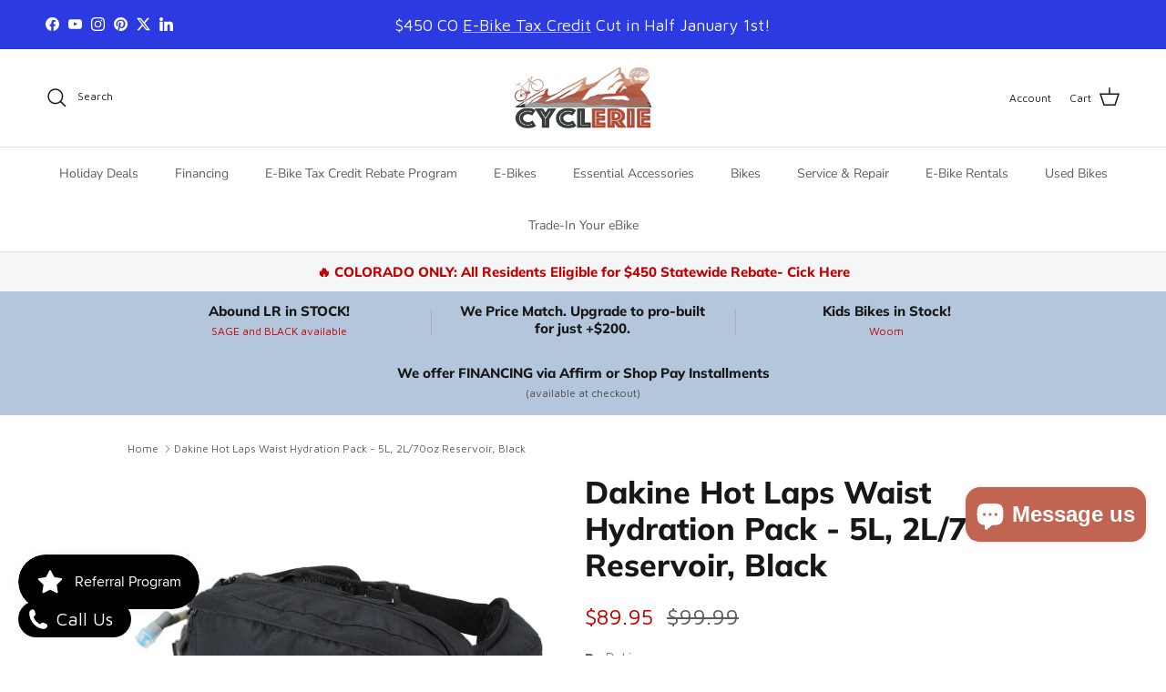

--- FILE ---
content_type: application/javascript
request_url: https://d33a6lvgbd0fej.cloudfront.net/Y3ljbGVyaWUubXlzaG9waWZ5LmNvbQ==/freegifts_data_1764737926.min.js
body_size: 25499
content:
eval(function(p,a,c,k,e,d){e=function(c){return(c<a?'':e(parseInt(c/a)))+((c=c%a)>35?String.fromCharCode(c+29):c.toString(36))};if(!''.replace(/^/,String)){while(c--){d[e(c)]=k[c]||e(c)}k=[function(e){return d[e]}];e=function(){return'\\w+'};c=1};while(c--){if(k[c]){p=p.replace(new RegExp('\\b'+e(c)+'\\b','g'),k[c])}}return p}('94.93={"92":[{"8":5f,"J":I,"i":"67 66 E-34 63 a 3S 3R 3Q 1k!","31":"67 66 E-34 63 a 3S 3R 3Q 1k!","30":m,"2Z":{"2Y":m,"2X":m},"2W":"67 66 E-34 63 a 3S 3R 3Q 1k!","2V":"1y-11-91:29:58.1x","2U":"1y-12-90:59:j.1x","2T":m,"2S":{"1w":{"G":"M","1E":o},"2R":[],"2Q":"1w","2P":[],"1v":1t,"2O":"1v","2N":y,"2M":1,"2L":[{"1e":[62],"n":3J}]},"2K":{"G":"2J","2I":y},"2H":m,"2G":1,"2F":y,"G":"1u","2E":0,"2D":m,"2C":{"2B":m,"G":"1u","2A":[],"2z":{"2y":y,"2x":1t,"2w":y},"2v":m},"2u":[{"i":"\\D\\C 3S 61 1Z 5Z 5Y 3R 3Q (o% z)","B":"3P-3O-1Z-3N-3M-3L-3K","A":"3P-3O-1Z-3N-3M-3L-3K-5X","r":"h:\\/\\/g.f.d\\/s\\/7\\/1\\/c\\/b\\/9\\/7\\/4A.p?v=4z","n":4y,"q":3J,"O":[{"8":5e,"16":5d,"q":3J,"15":62,"n":4y,"14":7b,"13":"1b 1a","Z":69.5g,"Y":69.5g,"X":o,"W":"M","k":0,"r":"h:\\/\\/g.f.d\\/s\\/7\\/1\\/c\\/b\\/9\\/7\\/4A.p?v=4z","V":{"K":5f,"U":5e},"T":{"8":5d,"J":I,"i":"\\D\\C 3S 61 1Z 5Z 5Y 3R 3Q (o% z)","B":"3P-3O-1Z-3N-3M-3L-3K","A":"3P-3O-1Z-3N-3M-3L-3K-5X","r":"h:\\/\\/g.f.d\\/s\\/7\\/1\\/c\\/b\\/9\\/7\\/4A.p?v=4z","n":4y,"q":3J}}]}],"2t":[{"8":8Z,"K":5f,"2s":"8Y.j","2r":m,"2q":"8X","2p":[],"2j":m,"2i":{"2h":[]}}],"2g":[{"8":5e,"16":5d,"q":3J,"15":62,"n":4y,"14":7b,"13":"1b 1a","Z":69.5g,"Y":69.5g,"X":o,"W":"M","k":0,"r":"h:\\/\\/g.f.d\\/s\\/7\\/1\\/c\\/b\\/9\\/7\\/4A.p?v=4z","V":{"K":5f,"U":5e},"T":{"8":5d,"J":I,"i":"\\D\\C 3S 61 1Z 5Z 5Y 3R 3Q (o% z)","B":"3P-3O-1Z-3N-3M-3L-3K","A":"3P-3O-1Z-3N-3M-3L-3K-5X","r":"h:\\/\\/g.f.d\\/s\\/7\\/1\\/c\\/b\\/9\\/7\\/4A.p?v=4z","n":4y,"q":3J}}]},{"8":1S,"J":I,"i":"44 - 1k 7a 1I 2b 3 3k","31":"6O 6N - 1k 7a 1I 2b 3 3k","30":m,"2Z":{"2Y":m,"2X":m},"2W":"54 4G 6M 2n","2V":"1y-12-43:j:j.1x","2U":"1y-12-42:59:j.1x","2T":m,"2S":{"1w":{"G":"M","1E":o},"2R":[],"2Q":"1w","2P":[],"1v":1t,"2O":"1v","2N":y,"2M":4,"2L":[{"1e":[5V],"n":3B},{"1e":[5F],"n":3l},{"1e":[5U],"n":3t},{"1e":[5N],"n":3q}]},"2K":{"G":"2J","2I":y},"2H":m,"2G":1,"2F":y,"G":"1u","2E":0,"2D":m,"2C":{"2B":m,"G":"1u","2A":[],"2z":{"2y":y,"2x":1t,"2w":y},"2v":m},"2u":[{"i":"\\D\\C 3p 3o 3n (o% z)","B":"1B-1A","A":"1B-1A-H","r":"h:\\/\\/g.f.d\\/s\\/7\\/1\\/c\\/b\\/9\\/1R\\/1Q-1P-1O-1N-1M.u?v=1L","n":4x,"q":3B,"O":[{"8":5a,"16":57,"q":3B,"15":5V,"n":4x,"14":72,"13":"1b 1a","Z":10,"Y":m,"X":o,"W":"M","k":0,"r":"h:\\/\\/g.f.d\\/s\\/7\\/1\\/c\\/b\\/9\\/1R\\/1Q-1P-1O-1N-1M.u?v=1L","V":{"K":1S,"U":5a},"T":{"8":57,"J":I,"i":"\\D\\C 3p 3o 3n (o% z)","B":"1B-1A","A":"1B-1A-H","r":"h:\\/\\/g.f.d\\/s\\/7\\/1\\/c\\/b\\/9\\/1R\\/1Q-1P-1O-1N-1M.u?v=1L","n":4x,"q":3B}}]},{"i":"\\D\\C 5T 5S 5R 5Q 5P 5O 54 (o% z)","B":"3A-3z-3y-3x-3w-3v-3u","A":"3A-3z-3y-3x-3w-3v-3u-H","r":"h:\\/\\/g.f.d\\/s\\/7\\/1\\/c\\/b\\/9\\/7\\/4w.p?v=4v","n":4u,"q":3t,"O":[{"8":56,"16":55,"q":3t,"15":5U,"n":4u,"14":71,"13":"1b 1a","Z":29.19,"Y":m,"X":o,"W":"M","k":0,"r":"h:\\/\\/g.f.d\\/s\\/7\\/1\\/c\\/b\\/9\\/7\\/4w.p?v=4v","V":{"K":1S,"U":56},"T":{"8":55,"J":I,"i":"\\D\\C 5T 5S 5R 5Q 5P 5O 54 (o% z)","B":"3A-3z-3y-3x-3w-3v-3u","A":"3A-3z-3y-3x-3w-3v-3u-H","r":"h:\\/\\/g.f.d\\/s\\/7\\/1\\/c\\/b\\/9\\/7\\/4w.p?v=4v","n":4u,"q":3t}}]},{"i":"\\D\\C 5M 5L 5K (o% z)","B":"3s-3r-24","A":"3s-3r-24-H","r":"h:\\/\\/g.f.d\\/s\\/7\\/1\\/c\\/b\\/9\\/7\\/5J-5I-5H.u?v=5G","n":4t,"q":3q,"O":[{"8":53,"16":51,"q":3q,"15":5N,"n":4t,"14":70,"13":"6Z 1H \\/ 6Y (52-58 6X)","Z":64.19,"Y":m,"X":o,"W":"M","k":0,"r":"h:\\/\\/g.f.d\\/s\\/7\\/1\\/c\\/b\\/9\\/7\\/6W-z-6V-24-6U-6T-6S.p?v=6R","V":{"K":1S,"U":53},"T":{"8":51,"J":I,"i":"\\D\\C 5M 5L 5K (o% z)","B":"3s-3r-24","A":"3s-3r-24-H","r":"h:\\/\\/g.f.d\\/s\\/7\\/1\\/c\\/b\\/9\\/7\\/5J-5I-5H.u?v=5G","n":4t,"q":3q}}]},{"i":"\\D\\C 3p 3o 3n (2 1Y 2) (o% z)","B":"1B-1A-3m-2-1Y-2","A":"1B-1A-3m-2-1Y-2-H","r":"h:\\/\\/g.f.d\\/s\\/7\\/1\\/c\\/b\\/9\\/1R\\/1Q-1P-1O-1N-1M.u?v=1L","n":4s,"q":3l,"O":[{"8":50,"16":4Z,"q":3l,"15":5F,"n":4s,"14":6Q,"13":"1b 1a","Z":10,"Y":m,"X":o,"W":"M","k":0,"r":"h:\\/\\/g.f.d\\/s\\/7\\/1\\/c\\/b\\/9\\/1R\\/1Q-1P-1O-1N-1M.u?v=1L","V":{"K":1S,"U":50},"T":{"8":4Z,"J":I,"i":"\\D\\C 3p 3o 3n (2 1Y 2) (o% z)","B":"1B-1A-3m-2-1Y-2","A":"1B-1A-3m-2-1Y-2-H","r":"h:\\/\\/g.f.d\\/s\\/7\\/1\\/c\\/b\\/9\\/1R\\/1Q-1P-1O-1N-1M.u?v=1L","n":4s,"q":3l}}]}],"2t":[{"8":8W,"K":1S,"2s":"1.j","2r":m,"2q":"41","2p":[{"G":"1e","1E":{"79":{"8":79,"l":"h:\\/\\/g.f.d\\/s\\/7\\/1\\/c\\/b\\/9\\/7\\/77.76.p?v=N","i":"x 2b 3 8V 3k  - 1s 1W 28 1V","1r":"w-5W-3-75-22-5B-6K","1q":"x","O":[{"8":8U,"l":"h:\\/\\/g.f.d\\/s\\/7\\/1\\/c\\/b\\/9\\/7\\/5c.p?v=5b","k":"1D.j","i":"1f 3I (3H) \\/ Q \\/ t-18"},{"8":8T,"l":"h:\\/\\/g.f.d\\/s\\/7\\/1\\/c\\/b\\/9\\/7\\/5c.p?v=5b","k":"1D.j","i":"1f 3I (3H) \\/ P \\/ t-18"},{"8":8S,"l":"h:\\/\\/g.f.d\\/s\\/7\\/1\\/c\\/b\\/9\\/7\\/3G.F?v=N","k":"1D.j","i":"1f 1H \\/ Q \\/ t-18"},{"8":8R,"l":"h:\\/\\/g.f.d\\/s\\/7\\/1\\/c\\/b\\/9\\/7\\/3G.F?v=N","k":"1D.j","i":"1f 1H \\/ P \\/ t-18"},{"8":8Q,"l":"h:\\/\\/g.f.d\\/s\\/7\\/1\\/c\\/b\\/9\\/7\\/3F.p?v=N","k":"1D.j","i":"3E \\/ Q \\/ t-S"},{"8":8P,"l":"h:\\/\\/g.f.d\\/s\\/7\\/1\\/c\\/b\\/9\\/7\\/3F.p?v=N","k":"1D.j","i":"3E \\/ P \\/ t-S"},{"8":8O,"l":"h:\\/\\/g.f.d\\/s\\/7\\/1\\/c\\/b\\/9\\/7\\/2a.p?v=N","k":"1D.j","i":"3D 3C \\/ Q \\/ t-S"},{"8":8N,"l":"h:\\/\\/g.f.d\\/s\\/7\\/1\\/c\\/b\\/9\\/7\\/2a.p?v=N","k":"1D.j","i":"3D 3C \\/ P \\/ t-S"}],"1p":[],"1o":"1n (1m)"},"78":{"8":78,"l":"h:\\/\\/g.f.d\\/s\\/7\\/1\\/c\\/b\\/9\\/7\\/77.76.p?v=N","i":"4F 2b 3 3k - 40 3Z 2n  - 1s 1W 28 1V","1r":"w-5W-3-75-e-34-8M","1q":"x","O":[{"8":8L,"l":"h:\\/\\/g.f.d\\/s\\/7\\/1\\/c\\/b\\/9\\/7\\/x-2b.74.p?v=N","k":"1C.j","i":"1f 3I (3H) \\/ Q \\/ t-18"},{"8":8K,"l":"h:\\/\\/g.f.d\\/s\\/7\\/1\\/c\\/b\\/9\\/7\\/x-2b.74.p?v=N","k":"1C.j","i":"1f 3I (3H) \\/ P \\/ t-18"},{"8":8J,"l":"h:\\/\\/g.f.d\\/s\\/7\\/1\\/c\\/b\\/9\\/7\\/3G.F?v=N","k":"1C.j","i":"1f 1H \\/ Q \\/ t-18"},{"8":8I,"l":"h:\\/\\/g.f.d\\/s\\/7\\/1\\/c\\/b\\/9\\/7\\/3G.F?v=N","k":"1C.j","i":"1f 1H \\/ P \\/ t-18"},{"8":8H,"l":"h:\\/\\/g.f.d\\/s\\/7\\/1\\/c\\/b\\/9\\/7\\/3F.p?v=N","k":"1C.j","i":"3E \\/ Q \\/ t-S"},{"8":8G,"l":"h:\\/\\/g.f.d\\/s\\/7\\/1\\/c\\/b\\/9\\/7\\/3F.p?v=N","k":"1C.j","i":"3E \\/ P \\/ t-S"},{"8":8F,"l":"h:\\/\\/g.f.d\\/s\\/7\\/1\\/c\\/b\\/9\\/7\\/2a.p?v=N","k":"1C.j","i":"3D 3C \\/ Q \\/ t-S"},{"8":8E,"l":"h:\\/\\/g.f.d\\/s\\/7\\/1\\/c\\/b\\/9\\/7\\/2a.p?v=N","k":"1C.j","i":"3D 3C \\/ P \\/ t-S"}],"1p":[],"1o":"1n (1m)"},"73":{"8":73,"l":"h:\\/\\/g.f.d\\/s\\/7\\/1\\/c\\/b\\/9\\/7\\/2a.p?v=N","i":"8D 8C 8B 4F 2b 3 3k - 1s 1W 28 1V","1r":"8A-8z-8y-5W-3-22","1q":"x","O":[{"8":8x,"l":"h:\\/\\/g.f.d\\/s\\/7\\/1\\/c\\/b\\/9\\/7\\/5c.p?v=5b","k":"1i.j","i":"1f 3I (3H) \\/ Q \\/ t-18"},{"8":8w,"l":"h:\\/\\/g.f.d\\/s\\/7\\/1\\/c\\/b\\/9\\/7\\/5c.p?v=5b","k":"1i.j","i":"1f 3I (3H) \\/ P \\/ t-18"},{"8":8v,"l":"h:\\/\\/g.f.d\\/s\\/7\\/1\\/c\\/b\\/9\\/7\\/3G.F?v=N","k":"1i.j","i":"1f 1H \\/ Q \\/ t-18"},{"8":8u,"l":"h:\\/\\/g.f.d\\/s\\/7\\/1\\/c\\/b\\/9\\/7\\/3G.F?v=N","k":"1i.j","i":"1f 1H \\/ P \\/ t-18"},{"8":8t,"l":"h:\\/\\/g.f.d\\/s\\/7\\/1\\/c\\/b\\/9\\/7\\/3F.p?v=N","k":"1i.j","i":"3E \\/ Q \\/ t-S"},{"8":8s,"l":"h:\\/\\/g.f.d\\/s\\/7\\/1\\/c\\/b\\/9\\/7\\/3F.p?v=N","k":"1i.j","i":"3E \\/ P \\/ t-S"},{"8":8r,"l":"h:\\/\\/g.f.d\\/s\\/7\\/1\\/c\\/b\\/9\\/7\\/2a.p?v=N","k":"1i.j","i":"3D 3C \\/ Q \\/ t-S"},{"8":8q,"l":"h:\\/\\/g.f.d\\/s\\/7\\/1\\/c\\/b\\/9\\/7\\/2a.p?v=N","k":"1i.j","i":"3D 3C \\/ P \\/ t-S"}],"1p":[],"1o":"1n (1m)"}},"3X":"3W"}],"2j":y,"2i":{"2h":[]}}],"2g":[{"8":5a,"16":57,"q":3B,"15":5V,"n":4x,"14":72,"13":"1b 1a","Z":10,"Y":m,"X":o,"W":"M","k":0,"r":"h:\\/\\/g.f.d\\/s\\/7\\/1\\/c\\/b\\/9\\/1R\\/1Q-1P-1O-1N-1M.u?v=1L","V":{"K":1S,"U":5a},"T":{"8":57,"J":I,"i":"\\D\\C 3p 3o 3n (o% z)","B":"1B-1A","A":"1B-1A-H","r":"h:\\/\\/g.f.d\\/s\\/7\\/1\\/c\\/b\\/9\\/1R\\/1Q-1P-1O-1N-1M.u?v=1L","n":4x,"q":3B}},{"8":56,"16":55,"q":3t,"15":5U,"n":4u,"14":71,"13":"1b 1a","Z":29.19,"Y":m,"X":o,"W":"M","k":0,"r":"h:\\/\\/g.f.d\\/s\\/7\\/1\\/c\\/b\\/9\\/7\\/4w.p?v=4v","V":{"K":1S,"U":56},"T":{"8":55,"J":I,"i":"\\D\\C 5T 5S 5R 5Q 5P 5O 54 (o% z)","B":"3A-3z-3y-3x-3w-3v-3u","A":"3A-3z-3y-3x-3w-3v-3u-H","r":"h:\\/\\/g.f.d\\/s\\/7\\/1\\/c\\/b\\/9\\/7\\/4w.p?v=4v","n":4u,"q":3t}},{"8":53,"16":51,"q":3q,"15":5N,"n":4t,"14":70,"13":"6Z 1H \\/ 6Y (52-58 6X)","Z":64.19,"Y":m,"X":o,"W":"M","k":0,"r":"h:\\/\\/g.f.d\\/s\\/7\\/1\\/c\\/b\\/9\\/7\\/6W-z-6V-24-6U-6T-6S.p?v=6R","V":{"K":1S,"U":53},"T":{"8":51,"J":I,"i":"\\D\\C 5M 5L 5K (o% z)","B":"3s-3r-24","A":"3s-3r-24-H","r":"h:\\/\\/g.f.d\\/s\\/7\\/1\\/c\\/b\\/9\\/7\\/5J-5I-5H.u?v=5G","n":4t,"q":3q}},{"8":50,"16":4Z,"q":3l,"15":5F,"n":4s,"14":6Q,"13":"1b 1a","Z":10,"Y":m,"X":o,"W":"M","k":0,"r":"h:\\/\\/g.f.d\\/s\\/7\\/1\\/c\\/b\\/9\\/1R\\/1Q-1P-1O-1N-1M.u?v=1L","V":{"K":1S,"U":50},"T":{"8":4Z,"J":I,"i":"\\D\\C 3p 3o 3n (2 1Y 2) (o% z)","B":"1B-1A-3m-2-1Y-2","A":"1B-1A-3m-2-1Y-2-H","r":"h:\\/\\/g.f.d\\/s\\/7\\/1\\/c\\/b\\/9\\/1R\\/1Q-1P-1O-1N-1M.u?v=1L","n":4s,"q":3l}}]},{"8":3e,"J":I,"i":"44 - 1k 27 6P 17 1I 1g 4","31":"1k 27 6P 17 1I 1g 4 - 6O 6N","30":m,"2Z":{"2Y":m,"2X":m},"2W":"8p 4G 6M 2n","2V":"1y-12-43:j:j.1x","2U":"1y-12-42:59:j.1x","2T":m,"2S":{"1w":{"G":"M","1E":o},"2R":[],"2Q":"1w","2P":[],"1v":1t,"2O":"1v","2N":y,"2M":2,"2L":[{"1e":[5E],"n":3f},{"1e":[5C],"n":3b}]},"2K":{"G":"2J","2I":y},"2H":m,"2G":1,"2F":y,"G":"1u","2E":0,"2D":m,"2C":{"2B":m,"G":"1u","2A":[],"2z":{"2y":y,"2x":1t,"2w":y},"2v":m},"2u":[{"i":"\\D\\C x 5D 3d - 1g 4 (o% z)","B":"w-3g-1j-1h-4","A":"w-3g-1j-1h-4-H","r":"h:\\/\\/g.f.d\\/s\\/7\\/1\\/c\\/b\\/9\\/7\\/4r-27-4q.u?v=4p","n":4o,"q":3f,"O":[{"8":4T,"16":4S,"q":3f,"15":5E,"n":4o,"14":6H,"13":"1b 1a","Z":69.19,"Y":m,"X":o,"W":"M","k":0,"r":"h:\\/\\/g.f.d\\/s\\/7\\/1\\/c\\/b\\/9\\/7\\/4r-27-4q.u?v=4p","V":{"K":3e,"U":4T},"T":{"8":4S,"J":I,"i":"\\D\\C x 5D 3d - 1g 4 (o% z)","B":"w-3g-1j-1h-4","A":"w-3g-1j-1h-4-H","r":"h:\\/\\/g.f.d\\/s\\/7\\/1\\/c\\/b\\/9\\/7\\/4r-27-4q.u?v=4p","n":4o,"q":3f}}]},{"i":"\\D\\C x 1K 17 3d - 1g 4 (o% z)","B":"w-3c-1z-1j-1h-4","A":"w-3c-1z-1j-1h-4-H","r":"h:\\/\\/g.f.d\\/s\\/7\\/1\\/c\\/b\\/9\\/7\\/1g-1K-17-4n.u?v=4m","n":4l,"q":3b,"O":[{"8":4R,"16":4Q,"q":3b,"15":5C,"n":4l,"14":6G,"13":"1b 1a","Z":65.19,"Y":m,"X":o,"W":"M","k":0,"r":"h:\\/\\/g.f.d\\/s\\/7\\/1\\/c\\/b\\/9\\/7\\/1g-1K-17-4n.u?v=4m","V":{"K":3e,"U":4R},"T":{"8":4Q,"J":I,"i":"\\D\\C x 1K 17 3d - 1g 4 (o% z)","B":"w-3c-1z-1j-1h-4","A":"w-3c-1z-1j-1h-4-H","r":"h:\\/\\/g.f.d\\/s\\/7\\/1\\/c\\/b\\/9\\/7\\/1g-1K-17-4n.u?v=4m","n":4l,"q":3b}}]}],"2t":[{"8":8o,"K":3e,"2s":"1.j","2r":m,"2q":"41","2p":[{"G":"1e","1E":{"6L":{"8":6L,"l":"h:\\/\\/g.f.d\\/s\\/7\\/1\\/c\\/b\\/9\\/7\\/3j.p?v=3i","i":"x 1g 4 t-S E-5z  - 1s 1W 28 1V","1r":"w-1h-4-22-5B-6K","1q":"x","O":[{"8":8n,"l":"h:\\/\\/g.f.d\\/s\\/7\\/1\\/c\\/b\\/9\\/7\\/3j.p?v=3i","k":"1c.j","i":"23 4Y \\/ Q"},{"8":8m,"l":"h:\\/\\/g.f.d\\/s\\/7\\/1\\/c\\/b\\/9\\/7\\/3j.p?v=3i","k":"1c.j","i":"23 4Y \\/ P"},{"8":8l,"l":"h:\\/\\/g.f.d\\/s\\/7\\/1\\/c\\/b\\/9\\/7\\/4X.u?v=3h","k":"1c.j","i":"4W \\/ Q"},{"8":8k,"l":"h:\\/\\/g.f.d\\/s\\/7\\/1\\/c\\/b\\/9\\/7\\/4X.u?v=3h","k":"1c.j","i":"4W \\/ P"},{"8":8j,"l":"h:\\/\\/g.f.d\\/s\\/7\\/1\\/c\\/b\\/9\\/7\\/4V.p?v=3h","k":"1c.j","i":"4U \\/ Q"},{"8":8i,"l":"h:\\/\\/g.f.d\\/s\\/7\\/1\\/c\\/b\\/9\\/7\\/4V.p?v=3h","k":"1c.j","i":"4U \\/ P"}],"1p":[],"1o":"1n (1m)"},"6J":{"8":6J,"l":"h:\\/\\/g.f.d\\/s\\/7\\/1\\/c\\/b\\/9\\/7\\/3j.p?v=3i","i":"x 1g 4 3k - 40 3Z 2n  - 1s 1W 28 1V","1r":"w-1h-4-6y-34-6C","1q":"x","O":[{"8":8h,"l":"h:\\/\\/g.f.d\\/s\\/7\\/1\\/c\\/b\\/9\\/7\\/3j.p?v=3i","k":"1i.j","i":"23 4Y \\/ Q"},{"8":8g,"l":"h:\\/\\/g.f.d\\/s\\/7\\/1\\/c\\/b\\/9\\/7\\/3j.p?v=3i","k":"1i.j","i":"23 4Y \\/ P"},{"8":8f,"l":"h:\\/\\/g.f.d\\/s\\/7\\/1\\/c\\/b\\/9\\/7\\/4X.p?v=6I","k":"1i.j","i":"4W \\/ Q"},{"8":8e,"l":"h:\\/\\/g.f.d\\/s\\/7\\/1\\/c\\/b\\/9\\/7\\/4X.p?v=6I","k":"1i.j","i":"4W \\/ P"},{"8":8d,"l":"h:\\/\\/g.f.d\\/s\\/7\\/1\\/c\\/b\\/9\\/7\\/4V.p?v=3h","k":"1i.j","i":"4U \\/ Q"},{"8":8c,"l":"h:\\/\\/g.f.d\\/s\\/7\\/1\\/c\\/b\\/9\\/7\\/4V.p?v=3h","k":"1i.j","i":"4U \\/ P"}],"1p":[],"1o":"1n (1m)"}},"3X":"3W"}],"2j":y,"2i":{"2h":[]}}],"2g":[{"8":4T,"16":4S,"q":3f,"15":5E,"n":4o,"14":6H,"13":"1b 1a","Z":69.19,"Y":m,"X":o,"W":"M","k":0,"r":"h:\\/\\/g.f.d\\/s\\/7\\/1\\/c\\/b\\/9\\/7\\/4r-27-4q.u?v=4p","V":{"K":3e,"U":4T},"T":{"8":4S,"J":I,"i":"\\D\\C x 5D 3d - 1g 4 (o% z)","B":"w-3g-1j-1h-4","A":"w-3g-1j-1h-4-H","r":"h:\\/\\/g.f.d\\/s\\/7\\/1\\/c\\/b\\/9\\/7\\/4r-27-4q.u?v=4p","n":4o,"q":3f}},{"8":4R,"16":4Q,"q":3b,"15":5C,"n":4l,"14":6G,"13":"1b 1a","Z":65.19,"Y":m,"X":o,"W":"M","k":0,"r":"h:\\/\\/g.f.d\\/s\\/7\\/1\\/c\\/b\\/9\\/7\\/1g-1K-17-4n.u?v=4m","V":{"K":3e,"U":4R},"T":{"8":4Q,"J":I,"i":"\\D\\C x 1K 17 3d - 1g 4 (o% z)","B":"w-3c-1z-1j-1h-4","A":"w-3c-1z-1j-1h-4-H","r":"h:\\/\\/g.f.d\\/s\\/7\\/1\\/c\\/b\\/9\\/7\\/1g-1K-17-4n.u?v=4m","n":4l,"q":3b}}]},{"8":4O,"J":I,"i":"44 - 1k 4k 4j 4i 1I 1d 21","31":"1k 4k 4j 4i 1I 1d 21","30":m,"2Z":{"2Y":m,"2X":m},"2W":"4G 6j 6i","2V":"1y-12-43:j:j.1x","2U":"1y-12-42:59:j.1x","2T":m,"2S":{"1w":{"G":"M","1E":o},"2R":[],"2Q":"1w","2P":[],"1v":1t,"2O":"1v","2N":y,"2M":1,"2L":[{"1e":[5v],"n":35}]},"2K":{"G":"2J","2I":y},"2H":m,"2G":1,"2F":y,"G":"1u","2E":0,"2D":m,"2C":{"2B":m,"G":"1u","2A":[],"2z":{"2y":y,"2x":1t,"2w":y},"2v":m},"2u":[{"i":"\\D\\C x 4k 4j 4i - 5u & 5t 5s (o% z)","B":"w-3a-39-26-38-37-36","A":"w-3a-39-26-38-37-36-H","r":"h:\\/\\/g.f.d\\/s\\/7\\/1\\/c\\/b\\/9\\/7\\/1-4h-4g-4f-4e-4d-4c.u?v=4b","n":4a,"q":35,"O":[{"8":4N,"16":4M,"q":35,"15":5v,"n":4a,"14":6A,"13":"1b 1a","Z":4P.19,"Y":4P.19,"X":o,"W":"M","k":0,"r":"h:\\/\\/g.f.d\\/s\\/7\\/1\\/c\\/b\\/9\\/7\\/1-4h-4g-4f-4e-4d-4c.u?v=4b","V":{"K":4O,"U":4N},"T":{"8":4M,"J":I,"i":"\\D\\C x 4k 4j 4i - 5u & 5t 5s (o% z)","B":"w-3a-39-26-38-37-36","A":"w-3a-39-26-38-37-36-H","r":"h:\\/\\/g.f.d\\/s\\/7\\/1\\/c\\/b\\/9\\/7\\/1-4h-4g-4f-4e-4d-4c.u?v=4b","n":4a,"q":35}}]}],"2t":[{"8":8b,"K":4O,"2s":"1.j","2r":m,"2q":"41","2p":[{"G":"1e","1E":{"6F":{"8":6F,"l":"h:\\/\\/g.f.d\\/s\\/7\\/1\\/c\\/b\\/9\\/7\\/5A.F?v=1X","i":"x 1d 21 2o E-5z - 8a 89 & 2o","1r":"1l-1T-4E-22","1q":"x","O":[{"8":88,"l":"h:\\/\\/g.f.d\\/s\\/7\\/1\\/c\\/b\\/9\\/7\\/5y.p?v=1X","k":"1J.j","i":"5x"},{"8":87,"l":"h:\\/\\/g.f.d\\/s\\/7\\/1\\/c\\/b\\/9\\/7\\/5w.p?v=1X","k":"1J.j","i":"1f 1U (1H)"}],"1p":[],"1o":"1n (1m)"},"6E":{"8":6E,"l":"h:\\/\\/g.f.d\\/s\\/7\\/1\\/c\\/b\\/9\\/7\\/5A.F?v=1X","i":"x 1d 21 2o \\86 40 3Z | 85 84 83 82","1r":"w-1l-1T-4E-22-81-80-5B-7Z","1q":"x","O":[{"8":7Y,"l":"h:\\/\\/g.f.d\\/s\\/7\\/1\\/c\\/b\\/9\\/7\\/5y.p?v=1X","k":"1c.j","i":"5x"},{"8":7X,"l":"h:\\/\\/g.f.d\\/s\\/7\\/1\\/c\\/b\\/9\\/7\\/5w.p?v=1X","k":"1c.j","i":"1f 1U (1H)"}],"1p":[],"1o":"1n (1m)"},"6D":{"8":6D,"l":"h:\\/\\/g.f.d\\/s\\/7\\/1\\/c\\/b\\/9\\/7\\/5A.F?v=1X","i":"x 1d 21 2o E-5z - 7W","1r":"w-1l-1T-7V-6C-7U-7T","1q":"x","O":[{"8":7S,"l":"h:\\/\\/g.f.d\\/s\\/7\\/1\\/c\\/b\\/9\\/7\\/5y.p?v=1X","k":"6B.j","i":"5x"},{"8":7R,"l":"h:\\/\\/g.f.d\\/s\\/7\\/1\\/c\\/b\\/9\\/7\\/5w.p?v=1X","k":"6B.j","i":"1f 1U (1H)"}],"1p":[],"1o":"1n (1m)"}},"3X":"3W"}],"2j":y,"2i":{"2h":[]}}],"2g":[{"8":4N,"16":4M,"q":35,"15":5v,"n":4a,"14":6A,"13":"1b 1a","Z":4P.19,"Y":4P.19,"X":o,"W":"M","k":0,"r":"h:\\/\\/g.f.d\\/s\\/7\\/1\\/c\\/b\\/9\\/7\\/1-4h-4g-4f-4e-4d-4c.u?v=4b","V":{"K":4O,"U":4N},"T":{"8":4M,"J":I,"i":"\\D\\C x 4k 4j 4i - 5u & 5t 5s (o% z)","B":"w-3a-39-26-38-37-36","A":"w-3a-39-26-38-37-36-H","r":"h:\\/\\/g.f.d\\/s\\/7\\/1\\/c\\/b\\/9\\/7\\/1-4h-4g-4f-4e-4d-4c.u?v=4b","n":4a,"q":35}}]},{"8":4J,"J":I,"i":"44 - 1k 1K 17 48 1I 49 3","31":"1k 1K 17 48 1I 49 3","30":m,"2Z":{"2Y":m,"2X":m},"2W":m,"2V":"1y-12-43:j:j.1x","2U":"1y-12-42:59:j.1x","2T":m,"2S":{"1w":{"G":"M","1E":o},"2R":[],"2Q":"1w","2P":[],"1v":1t,"2O":"1v","2N":y,"2M":1,"2L":[{"1e":[5p],"n":32}]},"2K":{"G":"2J","2I":y},"2H":m,"2G":1,"2F":y,"G":"1u","2E":0,"2D":m,"2C":{"2B":m,"G":"1u","2A":[],"2z":{"2y":y,"2x":1t,"2w":y},"2v":m},"2u":[{"i":"\\D\\C x 17 1s 48 (o% z)","B":"w-1z-1G-1F","A":"w-1z-1G-1F-H","r":"h:\\/\\/g.f.d\\/s\\/7\\/1\\/c\\/b\\/9\\/7\\/17-1G-1F-47.u?v=46","n":45,"q":32,"O":[{"8":4I,"16":4H,"q":32,"15":5p,"n":45,"14":6k,"13":"1b 1a","Z":19,"Y":60.19,"X":o,"W":"M","k":0,"r":"h:\\/\\/g.f.d\\/s\\/7\\/1\\/c\\/b\\/9\\/7\\/17-1G-1F-47.u?v=46","V":{"K":4J,"U":4I},"T":{"8":4H,"J":I,"i":"\\D\\C x 17 1s 48 (o% z)","B":"w-1z-1G-1F","A":"w-1z-1G-1F-H","r":"h:\\/\\/g.f.d\\/s\\/7\\/1\\/c\\/b\\/9\\/7\\/17-1G-1F-47.u?v=46","n":45,"q":32}}]}],"2t":[{"8":7Q,"K":4J,"2s":"1.j","2r":m,"2q":"41","2p":[{"G":"1e","1E":{"6z":{"8":6z,"l":"h:\\/\\/g.f.d\\/s\\/7\\/1\\/c\\/b\\/9\\/7\\/5r.F?v=5q","i":"x 49 3 5n  - 1s 1W 28 1V","1r":"w-6t-3-6y-34","1q":"x","O":[{"8":7P,"l":"h:\\/\\/g.f.d\\/s\\/7\\/1\\/c\\/b\\/9\\/7\\/6x.F?v=33","k":"1J.j","i":"4L \\/ R (5\'3\\"-5\'10\\") \\/ t-18"},{"8":7O,"l":"h:\\/\\/g.f.d\\/s\\/7\\/1\\/c\\/b\\/9\\/7\\/6x.F?v=33","k":"1J.j","i":"4L \\/ L (5\'10-6\'4\\") \\/ t-18"},{"8":7N,"l":"h:\\/\\/g.f.d\\/s\\/7\\/1\\/c\\/b\\/9\\/7\\/5r.F?v=5q","k":"1J.j","i":"2m 23 \\/ R (5\'3\\"-5\'10\\") \\/ t-S"},{"8":7M,"l":"h:\\/\\/g.f.d\\/s\\/7\\/1\\/c\\/b\\/9\\/7\\/5r.F?v=5q","k":"1J.j","i":"2m 23 \\/ L (5\'10-6\'4\\") \\/ t-S"},{"8":7L,"l":"h:\\/\\/g.f.d\\/s\\/7\\/1\\/c\\/b\\/9\\/7\\/6w.F?v=33","k":"1J.j","i":"4K \\/ R (5\'3\\"-5\'10\\") \\/ t-S"},{"8":7K,"l":"h:\\/\\/g.f.d\\/s\\/7\\/1\\/c\\/b\\/9\\/7\\/6w.F?v=33","k":"1J.j","i":"4K \\/ L (5\'10-6\'4\\") \\/ t-S"},{"8":7J,"l":"h:\\/\\/g.f.d\\/s\\/7\\/1\\/c\\/b\\/9\\/7\\/6v.F?v=33","k":"1J.j","i":"1U \\/ R (5\'3\\"-5\'10\\") \\/ t-18"},{"8":7I,"l":"h:\\/\\/g.f.d\\/s\\/7\\/1\\/c\\/b\\/9\\/7\\/6v.F?v=33","k":"1J.j","i":"1U \\/ L (5\'10-6\'4\\") \\/ t-18"}],"1p":["49"],"1o":"1n (1m)"},"6u":{"8":6u,"l":"h:\\/\\/g.f.d\\/s\\/7\\/1\\/c\\/b\\/9\\/7\\/7H.F?v=7G","i":"4F 49 3 - 40 3Z 2n  - 1s 1W 28 1V","1r":"w-6t-3-7F-7E-7D-22-6e-6d","1q":"x","O":[{"8":7C,"l":"h:\\/\\/g.f.d\\/s\\/7\\/1\\/c\\/b\\/9\\/7\\/6s.F?v=6r","k":"1c.j","i":"4L \\/ Q (5\'3\\"-5\'10\\") \\/ t-18"},{"8":7B,"l":"h:\\/\\/g.f.d\\/s\\/7\\/1\\/c\\/b\\/9\\/7\\/6s.F?v=6r","k":"1c.j","i":"4L \\/ P (5\'10-6\'4\\") \\/ t-18"},{"8":7A,"l":"h:\\/\\/g.f.d\\/s\\/7\\/1\\/c\\/b\\/9\\/7\\/6q.F?v=6p","k":"1c.j","i":"2m 23 \\/ Q (5\'3\\"-5\'10\\") \\/ t-S"},{"8":7z,"l":"h:\\/\\/g.f.d\\/s\\/7\\/1\\/c\\/b\\/9\\/7\\/6q.F?v=6p","k":"1c.j","i":"2m 23 \\/ P (5\'10-6\'4\\") \\/ t-S"},{"8":7y,"l":"h:\\/\\/g.f.d\\/s\\/7\\/1\\/c\\/b\\/9\\/7\\/6o.F?v=6n","k":"1c.j","i":"4K \\/ Q (5\'3\\"-5\'10\\") \\/ t-S"},{"8":7x,"l":"h:\\/\\/g.f.d\\/s\\/7\\/1\\/c\\/b\\/9\\/7\\/6o.F?v=6n","k":"1c.j","i":"4K \\/ P (5\'10-6\'4\\") \\/ t-S"},{"8":7w,"l":"h:\\/\\/g.f.d\\/s\\/7\\/1\\/c\\/b\\/9\\/7\\/6m.F?v=6l","k":"1c.j","i":"1U \\/ Q (5\'3\\"-5\'10\\") \\/ t-18"},{"8":7v,"l":"h:\\/\\/g.f.d\\/s\\/7\\/1\\/c\\/b\\/9\\/7\\/6m.F?v=6l","k":"1c.j","i":"1U \\/ P (5\'10-6\'4\\") \\/ t-18"}],"1p":[],"1o":"1n (1m)"}},"3X":"3W"}],"2j":y,"2i":{"2h":[]}}],"2g":[{"8":4I,"16":4H,"q":32,"15":5p,"n":45,"14":6k,"13":"1b 1a","Z":19,"Y":60.19,"X":o,"W":"M","k":0,"r":"h:\\/\\/g.f.d\\/s\\/7\\/1\\/c\\/b\\/9\\/7\\/17-1G-1F-47.u?v=46","V":{"K":4J,"U":4I},"T":{"8":4H,"J":I,"i":"\\D\\C x 17 1s 48 (o% z)","B":"w-1z-1G-1F","A":"w-1z-1G-1F-H","r":"h:\\/\\/g.f.d\\/s\\/7\\/1\\/c\\/b\\/9\\/7\\/17-1G-1F-47.u?v=46","n":45,"q":32}}]},{"8":4D,"J":I,"i":"44 - 1k 5o 2f 1I 1d 25","31":"1k 5o 2f 1I 1d 25","30":m,"2Z":{"2Y":m,"2X":m},"2W":"5o 2f 7u 7t 7s 7r 7q 7p 26 1j 7o.  4G 6j 6i.","2V":"1y-12-43:j:j.1x","2U":"1y-12-42:59:j.1x","2T":m,"2S":{"1w":{"G":"M","1E":o},"2R":[],"2Q":"1w","2P":[],"1v":1t,"2O":"1v","2N":y,"2M":1,"2L":[{"1e":[5j],"n":2c}]},"2K":{"G":"2J","2I":y},"2H":m,"2G":1,"2F":y,"G":"1u","2E":0,"2D":m,"2C":{"2B":m,"G":"1u","2A":[],"2z":{"2y":y,"2x":1t,"2w":y},"2v":m},"2u":[{"i":"\\D\\C x 5i\\5h 2f - 1d 25 \\/ 1d 21 (o% z)","B":"w-2e-s-2d-1l-1T","A":"w-2e-s-2d-1l-1T-H","r":"h:\\/\\/g.f.d\\/s\\/7\\/1\\/c\\/b\\/9\\/7\\/3V.u?v=3U","n":3T,"q":2c,"O":[{"8":4C,"16":4B,"q":2c,"15":5j,"n":3T,"14":6a,"13":"1b 1a","Z":68.19,"Y":m,"X":o,"W":"M","k":0,"r":"h:\\/\\/g.f.d\\/s\\/7\\/1\\/c\\/b\\/9\\/7\\/3V.u?v=3U","V":{"K":4D,"U":4C},"T":{"8":4B,"J":I,"i":"\\D\\C x 5i\\5h 2f - 1d 25 \\/ 1d 21 (o% z)","B":"w-2e-s-2d-1l-1T","A":"w-2e-s-2d-1l-1T-H","r":"h:\\/\\/g.f.d\\/s\\/7\\/1\\/c\\/b\\/9\\/7\\/3V.u?v=3U","n":3T,"q":2c}}]}],"2t":[{"8":7n,"K":4D,"2s":"1.j","2r":m,"2q":"41","2p":[{"G":"1e","1E":{"6h":{"8":6h,"l":"h:\\/\\/g.f.d\\/s\\/7\\/1\\/c\\/b\\/9\\/7\\/5l.F?v=5k","i":"x 1d 25 2o 5n  - 1s 1W 20 1V","1r":"w-1l-6f-4E-22-7m","1q":"x","O":[{"8":7l,"l":"h:\\/\\/g.f.d\\/s\\/7\\/1\\/c\\/b\\/9\\/7\\/5m.p?v=3Y","k":"1D.j","i":"2l 2k \\/ 2m"},{"8":7k,"l":"h:\\/\\/g.f.d\\/s\\/7\\/1\\/c\\/b\\/9\\/7\\/5l.F?v=5k","k":"1D.j","i":"2l 2k \\/ 6c"},{"8":7j,"l":"h:\\/\\/g.f.d\\/s\\/7\\/1\\/c\\/b\\/9\\/7\\/6b.p?v=3Y","k":"1D.j","i":"2l 2k \\/ 1U"}],"1p":[],"1o":"1n (1m)"},"6g":{"8":6g,"l":"h:\\/\\/g.f.d\\/s\\/7\\/1\\/c\\/b\\/9\\/7\\/5m.p?v=3Y","i":"4F 1d 25 2o 5n - 40 3Z 2n  - 1s 1W 20 1V","1r":"w-1l-6f-4E-22-6e-6d","1q":"x","O":[{"8":7i,"l":"h:\\/\\/g.f.d\\/s\\/7\\/1\\/c\\/b\\/9\\/7\\/5m.p?v=3Y","k":"1C.j","i":"2l 2k \\/ 2m"},{"8":7h,"l":"h:\\/\\/g.f.d\\/s\\/7\\/1\\/c\\/b\\/9\\/7\\/5l.F?v=5k","k":"1C.j","i":"2l 2k \\/ 6c"},{"8":7g,"l":"h:\\/\\/g.f.d\\/s\\/7\\/1\\/c\\/b\\/9\\/7\\/6b.p?v=3Y","k":"1C.j","i":"2l 2k \\/ 1U"}],"1p":["1l"],"1o":"1n (1m)"}},"3X":"3W"}],"2j":y,"2i":{"2h":[]}}],"2g":[{"8":4C,"16":4B,"q":2c,"15":5j,"n":3T,"14":6a,"13":"1b 1a","Z":68.19,"Y":m,"X":o,"W":"M","k":0,"r":"h:\\/\\/g.f.d\\/s\\/7\\/1\\/c\\/b\\/9\\/7\\/3V.u?v=3U","V":{"K":4D,"U":4C},"T":{"8":4B,"J":I,"i":"\\D\\C x 5i\\5h 2f - 1d 25 \\/ 1d 21 (o% z)","B":"w-2e-s-2d-1l-1T","A":"w-2e-s-2d-1l-1T-H","r":"h:\\/\\/g.f.d\\/s\\/7\\/1\\/c\\/b\\/9\\/7\\/3V.u?v=3U","n":3T,"q":2c}}]}],"7f":[],"7e":[],"7d":[],"7c":[]};',62,563,'|||||||files|id|1268||5491|0255|com||shopify|cdn|https|title|00|price|image|null|product_shopify_id|100|jpg|original_product_shopify_id|thumbnail||Step|webp||aventon|Aventon|false|off|clone_product_handle|original_product_handle|udf81|ud83c||png|type|sca_clone_freegift|42107|shop_id|offer_id||percentage|1762277048|variants|Large|Regular||Through|gift_product|gift_item_id|pivot|discount_type|discount_value|original_compare_at_price|original_price||||variant_title|variant_shopify_id|original_variant_shopify_id|gift_product_id|Rack|Over|99|Title|Default|1799|Abound|variants_ids|Matte|Pace|pace|1599|set|Free|abound|Electric|Bikes|product_type|product_tag|vendor|handle|Top|true|default|auto_add_all_gifts|discount|000000Z|2025|rack|sealant|slime|1699|1899|value|bag|top|Black|with|1979|Rear|1668292011|14f540b7996e|98fd|44b9|2395|10186_InUse1_1000x1000_fc44a002|products|144496|lr|Stealth|MPH|Speed|1762280806|of|712||LR|ebike|Blue|helmet|SR|kit|Fenders|||Aventon_Level_3_Glacier_Mint|Level|7852264849444|chair|captain|Chair|gift_items|currencies|other|is_multiply|Size|One|Cobalt|INCLUDED|Cargo|product_narrow|unit|max_amount|min_amount|offer_conditions|gift_products|metafields|shipping|product|order|combinations|custom_code|code|shopify_discount_settings|deleted_at|has_cloned_product|stop_lower_priority|priority|sub_conditions|status|variant|gift_should_the_same|original_products_to_clone|number_of_gift_can_receive|cal_gift_for_other_rules|customer_will_receive|shipping_discount|discount_method|gift_card|gift_settings|condition_relationship|end_time|start_time|promotion_message|today_offer_title|offer_link|config|offer_description|offer_name|7606448226340|1762319009|bike|7913290465316|seatpad|long|handrail|carrier|child|7837920362532|rear|Set|144498|7837918593060|fender|1762280949|1762276419|Aventon_Pace_4_Blue_Steel|Ebike|8027262746660|service|Service|Sealant|Slime|7638454632484|motrip|abus|7519933464612|mirror|on|clamp|hd|impact|high|sunlite|7165195190308|Mint|Glacier|Sandstone|Aventon_Level_3_Sandstone|Aventon_level_3_stealth_Black|Purple|Aurora|7838473158692|lock|chain|integrated|combo|keeper|kryptonite|Lock|Chain|Kryptonite|8027571978276|1757530841|810097173323_2|include|filter_option|1762279082|ASSEMBLY|NO|number_of_products|02T07|01T07|CM|8027538063396|1717715557|01|Bag|Aventure|8027264712740|1754242848|5b9cc2fb1a57|99c5|48b0|5351|4_000cedb0|00524|Kit|Carrier|Child|8027263500324|1744302563|03|8027263467556|1744302379|05|Pace3|8027264417828|8026459570212|8027264385060|1713560691|914362|8027264319524|8028409331748|1744404214|390119|302584|746440|144506|cargo|AVENTON|Installation|302583|746439|144505|Java|Matcha|302578|746429|144503|228|302575|746426|302574|746425|Flint|Aventon_Pace_4_flint|Mica|Aventon_Pace_4_mica|Steel|302572|746423|300719||741560|Mirror|302571|746422|302570|||746421|1762276723|Aventon_Level_3_eBike_Aurora_Purple|304414|750087|143757|95|u2019s|Captain|42270827216932|1762144739|Aventon_Abound_SR_cargo_haze|Aventon_Abound_SR_cargo|eBike|Captains|41513268445220|1762276391|Aventon_Aventure_3_Cobalt_Blue_Side|Seatpad|Long|Handrail|42496032538660|Aventon_Abound_LR_black_front_view|Sage|Aventon_Abound_LR_Sage_side_view|Bike|Aventon_Abound_LR_sage_side_view|erie|42226227347492|Fender|42226224234532|42979621339172|1719190588|AMZ|GR3|ABMOT|Helmet|Motrip|Abus|41844884668452|On|Clamp|HD|Impact|High|Sunlite|41312285163556|40475538718756|level|sca_clone_freegift_692fc384cc574|Integrated|Combo||Keeper|42227820068900|get|||any|Buy|139||42981430788132|Aventon_Abound_SR_stealth|Haze|box|open|sr|7869151379492|7734007234596|included|not|42981076369444|1762143574|Aventon_Aventure_3_Stealth_Front_fat_tire|1762143551|Aventon_Aventure_3_Java_Rear_pers_1|1762140762|Aventon_Aventure_3_Cobalt_Blue_Front|1762140786|Aventon_Aventure_3_Matcha_Rear|aventure|7869109633060|Aventon_Aventure_3_Stealth_Side_View|Aventon_Aventure_3_Java_Side|Aventon_Aventure_3_Matcha_Side|electric|7847366983716|42979627827236|1879|demo|8021878046756|7784458158116|7784450687012|42979623403556|42979623338020|1762278676|7869102063652|co|7814775373860|NOT|Monday|Cyber|and|42979627401252|1726502418|s_300|black|shiny|road|0039268_motrip|cm|Medium|Shiny|42961518886948|42979627335716|42979627270180|7995184807972|3_Matte_Aurora_Side_ebike|commuter|3_Glacier_Mint_Side_View|Aventon_Level|7869113172004|7784215576612|Accessories|42986179395620|boosters|discounts|upsells|bundles|42322383700004|42322383667236|42322383634468|41915469430820|41915469398052|41915469365284|pos|152872|up|passenger|another|for|swapped|be|may|42322304892964|42322304860196|42322304827428|42322304794660|42322304761892|42322304729124|42322304696356|42322304663588|tire|fat|750w|1762143494|Aventon_Aventure_3_Matcha_Side_1|42256762372132|42256762339364|42256762306596|42256762273828|42256762241060|42256762208292|42256762175524|42256762142756|152871|42927906422820|42927906390052|miles|low|sage|DEMO|42070241280036|42070241247268|colorado|assembly|no|Rebate|Ride|Test|Erie|u2013|42070236594212|42070236561444|Kids|Haul|153064|42322290147364|42322290114596|42322290081828|42322290049060|42322290016292|42322289983524|42155730862116|42155730829348|42155730796580|42155730763812|42155730731044|42155730698276|152864|Accessory|42809872810020|42809872777252|42809872744484|42809872711716|42809872678948|42809872646180|42809872613412|42809872580644|used|pedaled|previously|Demo|Pedaled|Previously|42322308890660|42322308857892|42322308825124|42322308792356|42322308759588|42322308726820|42322308694052|42322308661284|copy|42070195306532|42070195273764|42070195240996|42070195208228|42070195175460|42070195142692|42070195109924|42070195077156|Commuter|152862|money|900|152080|25T07|28T07|offers|fgData|window'.split('|'),0,{}))
;/* END_FG_DATA */ 
 "use strict";(()=>{window.fgGiftIcon=typeof fgGiftIcon=="string"&&fgGiftIcon;window.fgWidgetIconsObj=typeof fgWidgetIconsObj<"u"&&fgWidgetIconsObj;window.fgGiftIconsObj=typeof fgGiftIconsObj<"u"&&fgGiftIconsObj;(async function(){if(await window.initBOGOS_HEADLESS?.(),window.BOGOS_CORE??={env:{},helper:{},variables:{}},window.FGSECOMAPP={...window.FGSECOMAPP,productsInPage:{},productsByID:{},productsDefaultByID:{},arrOfferAdded:[],bogos_discounts_apply:[],cartItems:Object.values(window.Shopify?.cartItems??{}),SHOPIFY_CART:{item_count:0},offers:[],bundles:[],upsells:[],discounts:[]},window.SECOMAPP??={current_template:"none",current_code:void 0,freegiftProxy:"/apps/secomapp_freegifts_get_order?ver=3.0",bogosCollectUrl:void 0,bogosIntegrationUrl:void 0,customer:{tags:[],orders:[],last_total:0,freegifts:[],freegifts_v2:[]},activateOnlyOnePromoCode:!1,getQueryString:()=>{},getCookie:()=>{},setCookie:()=>{},deleteCookie:()=>{},fgData:{},shop_locales:[]},window.BOGOS??={block_products:{}},window.Shopify=window.Shopify||{},window.ShopifyAPI=window.ShopifyAPI||{},window.fgData={...window.fgData,...SECOMAPP.fgData,offers:window.fgData?.offers??[],bundles:window.fgData?.bundles??[],upsells:window.fgData?.upsells??[]},window.fgData?.appearance?.gift_icon?.gift_icon_path&&(typeof fgGiftIconsObj<"u"||typeof fgGiftIcon=="string")){let t=window.fgData.appearance.gift_icon.shopify_gift_icon_path;window.fgData.appearance.gift_icon.gift_icon_path=fgGiftIconsObj[t]??(fgGiftIcon||t)}if(window.fgData?.appearance?.today_offer?.shopify_widget_icon_path&&typeof fgWidgetIconsObj<"u"){let t=window.fgData.appearance.today_offer.shopify_widget_icon_path;window.fgData.appearance.today_offer.widget_icon_path=fgWidgetIconsObj[t]??t}FGSECOMAPP.fgSettings=window.fgData?.settings??{},FGSECOMAPP.fgAppearance=window.fgData?.appearance??{},FGSECOMAPP.fgTranslation=window.fgData?.translation??{},FGSECOMAPP.fgIntegration=window.fgData?.integration??{},FGSECOMAPP.fgIntegration={...FGSECOMAPP.fgIntegration,theme:{pubsub:!1}},FGSECOMAPP.storefront={...window.fgData?.storefront},FGSECOMAPP.variables={integration_apps:[],constants:{sca_offers_added:"sca_offers_added",sca_products_info:"sca_products_info",bogos_discounts_apply:"bogos_discounts_apply",FGSECOMAPP_HIDDEN_GIFT_POPUP:"FGSECOMAPP_HIDDEN_GIFT_POPUP",bogos_judgeme_ratings:"bogos_judgeme_ratings",bogos_trustoo_ratings:"bogos_trustoo_ratings"},scaHandleConfigValue:{...Shopify?.scaHandleConfigValue},isCheckout:!1,isHeadless:window.BOGOS_CORE?.env?.is_headless??!1,RATE_PRICE:window.BOGOS_CORE?.env?.is_headless?1:100,isCartPage:window.location.href.includes("/cart"),textView:{},sca_fg_codes:[],Shopify:{...window.Shopify,sca_fg_price:Shopify?.sca_fg_price??"discounted_price",...SECOMAPP.variables,...window.BOGOS,market:SECOMAPP.market,locale:Shopify?.locale??SECOMAPP.variables.language?.toLowerCase()}},FGSECOMAPP.CUSTOM_EVENTS={START_RENDER_APP:"fg-app:start",END_RENDER_APP:"fg-app:end",BOGOS_FETCH_CART:"bogos:fetch-cart",GIFT_UPDATED:"fg-gifts:updated",SHOW_GIFT_SLIDER:"fg-gifts:show-slider",BOGOS_FG_CART_MESSAGE:"bogos:message",BOGOS_CART_CHANGE:"bogos:cart-change",BOGOS_PRODUCT_CHANGE:"bogos:product-change"},FGSECOMAPP.helper={Glider:window.Glider||function(){console.warn("BOGOS track: Glider not found")},reRenderCartCustom:Shopify?.reRenderCartCustom??void 0};let k={JUDGEME_STAR_RATING_PREVIEW_BADGE:`<div class="bogos-judgeme-integration-review-widget" data-bogos-product-id="{{ bogos_product_id }}">
                <div style='display:none' class='jdgm-prev-badge' data-average-rating="{{ judgeme_average_rating }}"> 
                    {{ judgeme_average_rating_el }}
                </div>
            </div>`,TRUSTOO_STAR_RATING_PREVIEW_BADGE:`<div class="bogos-trustoo-integration-review-widget" data-bogos-product-id="{{ bogos_product_id }}">
                <div style='display:none' class='trustoo-prev-badge' data-average-rating="{{ trustoo_average_rating }}"> 
                    {{ trustoo_average_rating_el }}
                </div>
            </div>`};class v{static MONEY_FRAGMENT=`
        fragment Money_BOGOS on MoneyV2 {
            currencyCode
            amount
        }
        `;static DISCOUNT_ALLOCATION=`
        fragment DiscountAllocation_BOGOS on CartDiscountAllocation {
            discountedAmount {
                ...Money_BOGOS
            }
            ...on CartAutomaticDiscountAllocation {
                title
            }
            ...on CartCustomDiscountAllocation {
                title
            }
            ...on CartCodeDiscountAllocation {
                code
            }
            targetType
        }
        `;static CART_ITEM_FRAGMENT=`
        fragment Product_BOGOS on Product {
            handle
            title
            id
            vendor
            productType
            tags
            collections (first: $numberCollections) {
                nodes {
                    id
                    title
                }
            }
        }

        fragment SellingPlanAllocation_BOGOS on SellingPlanAllocation {
            sellingPlan {
                id
            }
        }

        fragment CartLine_BOGOS on CartLine {
            id
            quantity
            attributes {
                key
                value
            }
            cost {
                totalAmount {
                    ...Money_BOGOS
                }
                amountPerQuantity {
                    ...Money_BOGOS
                }
                compareAtAmountPerQuantity {
                    ...Money_BOGOS
                }
                subtotalAmount {
                    ...Money_BOGOS
                }
            }
            sellingPlanAllocation {
                ...SellingPlanAllocation_BOGOS
            }
            discountAllocations {
                ...DiscountAllocation_BOGOS
            }
            merchandise {
                ... on ProductVariant {
                    id
                    availableForSale
                    compareAtPrice {
                        ...Money_BOGOS
                    }
                    price {
                        ...Money_BOGOS
                    }
                    requiresShipping
                    title
                    image {
                        id
                        url
                        altText
                        width
                        height
                    }
                    product {
                        ...Product_BOGOS
                    }
                    selectedOptions {
                        name
                        value
                    }
                }
            }
        }
        `;static CART_INFO_FRAGMENT=`
        ${this.CART_ITEM_FRAGMENT}

        fragment CartDetail_BOGOS on Cart {
            id
            checkoutUrl
            totalQuantity
            buyerIdentity {
                countryCode
                email
                phone
            }
            lines(first: $numCartLines) {
                nodes {
                    ...CartLine_BOGOS
                }
            }
            cost {
                subtotalAmount {
                    ...Money_BOGOS
                }
                totalAmount {
                    ...Money_BOGOS
                }
            }
            discountAllocations {
                ...DiscountAllocation_BOGOS
            }
            note
            attributes {
                key
                value
            }
            discountCodes {
                code
                applicable
            }
        }
        `;static CART_QUERY_FRAGMENT=`
        ${this.MONEY_FRAGMENT}
        ${this.CART_INFO_FRAGMENT}
        ${this.DISCOUNT_ALLOCATION}

        query Cart_BOGOS (
            $cartId: ID!,
            $numCartLines: Int,
            $numberCollections: Int,
            $country: CountryCode,
            $language: LanguageCode
        ) @inContext(country: $country, language: $language) {
            cart(id: $cartId) {
                ...CartDetail_BOGOS
            }
        }
        `;static CART_APPLY_DISCOUNT_CODES=`
        mutation cartDiscountCodesUpdate($cartId: ID!, $discountCodes: [String!]) {
            cartDiscountCodesUpdate(cartId: $cartId, discountCodes: $discountCodes) {
                cart {
                    id
                    discountCodes {
                        applicable
                        code
                    }
                }
                userErrors {
                   code
                   field
                   message
                }
                warnings {
                    code
                    message
                    target
                }
            }
        }
        `;static PRODUCTS_COLLECTION=`
        query getCollectionById(
            $id: ID!, 
            $first: Int,  
            $filters: [ProductFilter!],
            $country: CountryCode,
            $language: LanguageCode, 
            $after: String,
            $reverse: Boolean,
            $sortKey: ProductCollectionSortKeys
        ) @inContext(country: $country, language: $language) {
            collection(id: $id) {
                products (first: $first, after: $after, filters: $filters, reverse: $reverse, sortKey: $sortKey) {
                    nodes {
                        id
                        title
                        handle
                        tags
                        productType
                        vendor
                        availableForSale
                        featuredImage {
                            url
                        }
                        category {
                            id
                            name
                        }
                        variants (first: 250) {
                            nodes {
                                availableForSale
                                id
                                price {
                                   amount 
                                }
                                compareAtPrice {
                                    amount
                                }
                                title
                                image {
                                    url
                                }
                                selectedOptions {
                                    value
                                }
                            } 
                        }
                        collections (first: 250) {
                            nodes {
                                id
                                title
                            }
                        }
                        options (first: 100) {
                            name
                        }
                        priceRange {
                            minVariantPrice {
                                amount
                            }
                        }
                    }
                    pageInfo {
                        hasNextPage
                        endCursor
                    }
                }
            }
        }
        `;static GET_PRODUCTS=`
        query getProducts(
            $first: Int, 
            $query: String,  
            $country: CountryCode, 
            $language: LanguageCode,
            $after: String
        ) @inContext(country: $country, language: $language) {
            products(first: $first, after: $after, query: $query) {
                nodes {
                    id
                    title
                    handle
                    tags
                    productType
                    vendor
                    featuredImage {
                        url
                    }
                    collections(first: 100) {
                        nodes {
                          id
                        }
                    }
                    availableForSale
                    priceRange {
                        maxVariantPrice {
                            amount
                        }
                    }
                    compareAtPriceRange {
                        maxVariantPrice {
                            amount
                        }
                    }
                    options (first: 100) {
                       name
                    }
                    variants(first: 250) {
                        nodes {
                            availableForSale
                            id
                            price {
                                amount
                            }
                            compareAtPrice {
                                amount
                            }
                            title
                            image {
                                url
                            }
                            selectedOptions {
                                name
                                value
                            }
                        }
                    }
                }
                pageInfo {
                    hasNextPage
                    endCursor
                }
            }    
        }`;static GET_PRODUCT_DEFAULT_BY_ID=`
        query getProductById($id: ID!) {
          product(id: $id) {
            id
            title
            handle
            options (first: 100) {
               name
            }
            variants(first: 250) {
                nodes {
                    id
                    title
                    availableForSale
                    selectedOptions {
                        name
                        value
                    }
                }
            }
          }
        }`;static GET_PRODUCTS_BY_NODE=`
        query getProductsNode(
            $ids: [ID!]!, 
            $country: CountryCode, 
            $language: LanguageCode,
        ) @inContext(country: $country, language: $language) {
            nodes(ids: $ids) {
                ...on Product {
                    id
                    title
                    handle
                    tags
                    productType
                    vendor
                    availableForSale
                    featuredImage {
                        url
                    }
                    priceRange {
                        maxVariantPrice {
                            amount
                        }
                    }
                    compareAtPriceRange {
                        maxVariantPrice {
                            amount
                        }
                    }
                    collections (first: 250) {
                        nodes {
                            id
                            title
                        }
                    }
                    requiresSellingPlan
                    sellingPlanGroups(first: 50) {
                        nodes {
                            appName
                            name
                            options {
                                name
                                values
                            }
                            sellingPlans(first: 50) {
                                nodes {
                                    id
                                    name
                                    options {
                                        name
                                        value
                                    }
                                }
                            }
                        }
                    }
                    variants(first: 250) {
                        nodes {
                            availableForSale
                            id
                            price {
                                amount
                            }
                            compareAtPrice {
                                amount
                            }
                            title
                            image {
                                url
                            }
                            sellingPlanAllocations(first: 50) {
                                nodes {
                                    sellingPlan {
                                        id
                                        name
                                        options {
                                            name
                                            value
                                        }
                                    }
                                    priceAdjustments {
                                        compareAtPrice { amount }
                                        perDeliveryPrice { amount }
                                        price { amount }
                                        unitPrice { amount }
                                    }
                                }
                            }
                        }
                    }
                }
            }    
        }`;static CART_ADD_FRAGMENT=`
        mutation cartLinesAdd_BOGOS($cartId: ID!, $lines: [CartLineInput!]!) {
            cartLinesAdd(cartId: $cartId, lines: $lines) {
                cart {
                    id
                    checkoutUrl
                    totalQuantity
                }
                userErrors {
                    field
                    message
                }
            }
        }`;static CART_ATTRIBUTES_UPDATE=`
        mutation cartAttributesUpdate($attributes: [AttributeInput!]!, $cartId: ID!) {
            cartAttributesUpdate(attributes: $attributes, cartId: $cartId) {
                cart {
                    id
                }
                userErrors {
                    field
                    message
                }
            }
        }`;static CART_UPDATE_FRAGMENT=`
        mutation cartLinesUpdate_BOGOS($cartId: ID!, $lines: [CartLineUpdateInput!]!) {
            cartLinesUpdate(cartId: $cartId, lines: $lines) {
                cart {
                    id
                    checkoutUrl
                    totalQuantity
                }
                userErrors {
                    field
                    message
                }
            }
        }`;static GET_PRODUCT_NODES_OPTION_TYPE=`
        query getProductsNode(
            $ids: [ID!]!
        ) {
            nodes(ids: $ids) {
                ...on Product {
                    id
                    productType
                    options (first: 100) {
                        name
                    }
                    variants (first: 250) {
                        nodes {
                            id
                            availableForSale
                            selectedOptions {
                                value
                            }
                        } 
                    }
                }
            }    
        }`}class F{static REGEX_VAR=/{{([^}]+)}}/g;constructor(){F.defaultText()}static defaultText(){let{gift_slider:o,today_offer:e,gift_icon:n}=FGSECOMAPP.fgAppearance??{},{disable_slider_checkbox:i,general:{gift_popup_title:s,add_to_cart_btn_title:a}}=o??{general:{}},{product_page:{gift_thumbnail:{title:c}}}=n??{},{widget_info:d}=e??{};FGSECOMAPP.variables.textView={fg_text_disable_slider:A.convertIntegration(i?.text??"Don't show this offer again","customize.disable_slider_text","customize.gift_slider.disable_slider_checkbox_text"),fg_slider_title:A.convertIntegration(s??"Select your free gift!","customize.gift_slider_title","customize.gift_slider.gift_popup_title"),fg_gift_icon:n?.gift_icon_path,fg_gift_icon_alt:"free-gift-icon",fg_gift_thumbnail_title:A.convertIntegration(c??"Free Gift","customize.product_page_message","customize.gift_icon.gift_thumbnail_title"),sca_fg_today_offer_title:A.convertIntegration(d?.widget_title??"TODAY OFFER","customize.widget_title","customize.today_offer.widget_title"),sca_fg_today_offer_subtitle:A.convertIntegration(d?.widget_subtitle??"Claim these exclusive offers today","customize.widget_subtitle","customize.today_offer.widget_subtitle"),sca_fg_today_offer_widget:e?.widget_icon_path,"sca-fg-title-icon-widget-content":A.convertIntegration(d?.icon_widget_title??"Today offer","customize.widget_icon_title","customize.today_offer.icon_widget_title"),fg_add_to_cart:A.convertIntegration(a??"Add to cart","customize.add_to_cart_button","customize.gift_slider.add_to_cart_btn_title")}}render(o,e={}){return e={...e,...FGSECOMAPP.variables.textView},o.replace(F.REGEX_VAR,(n,i)=>(i=i.trim(),r.getVariable(i,e)??""))}}let I=FGSECOMAPP.variables.RATE_PRICE??100,O={BUNDLE_TYPE:{default:"bundle",classic:"classic_bundle",quantity_break:"quantity_break",mix_match:"mix_match",bundle_page:"bundle_page"},OFFER_TYPE:{cloned:"cloned",function:"function",gift_func:"gift"},APP_REVIEW_OPTION:{bundle:"bundle",gift_slider:"gift_slider"},CUSTOM_OPTIONS:{equal:"equal_to",not_equal:"not_equal_to",contains:"contains",not_contains:"not_contains"},NARROW_TYPE:{product:"variants_ids",product_types:"product_types",product_vendors:"product_vendors",collection:"product_collections"},MIX_TYPE:{diff:"diff_set",single:"single_set"},TIER_TYPE:{label:"label",progress:"progress"},DISCOUNT_TYPE:{percentage:"percentage",fixed_amount:"fixed_amount",fixed_price:"fixed_price",free_products:"free_products",cheapest_free:"cheapest_free"},SYNC_QUANTITY:{stop_offer:"stop_offer"},OBJECT_TYPE:{product:"product",variant:"variant"},LAYOUT_TYPE:{step_by_step:"step_by_step",one_page:"one_page"},UPSELL_TYPE:{default:"upsell",fbt:"fbt",checkout:"checkout"},UPSELL_METHOD:{manual:"manual",auto:"auto",random:"random"},FBT_WIDGET_TYPE:{classic:"classic",stack:"stack"}};O.TRIGGER_FUNC={[O.OFFER_TYPE.gift_func]:"GF",[O.BUNDLE_TYPE.quantity_break]:"QB",[O.BUNDLE_TYPE.classic]:"CB",[O.BUNDLE_TYPE.default]:"CB",[O.BUNDLE_TYPE.mix_match]:"MM",[O.BUNDLE_TYPE.bundle_page]:"BP",[O.UPSELL_TYPE.fbt]:"FBT"};let r={getIntShopifyId:t=>parseInt(`${t}`.split("/").pop()),getVariable(t,o){return t?.split(".")?.reduce((e,n)=>(e||{})[n],o??{})},getCustomerLocation:async()=>{try{let t=await r.fetch("https://geoip.secomtech.com/?json").then(o=>o.json())||{country_code:FGSECOMAPP.variables.Shopify?.country};FGSECOMAPP.customerLocation=t?.country_code}catch(t){console.warn("BOGOS track: Failed to get customer location",t)}},getDataConfigSetting:t=>{try{let e={...FGSECOMAPP.variables.scaHandleConfigValue}[t];if(e=e?e.trim():null,!r.empty(e)&&e.length>0)try{return document.querySelector(e),e}catch{return""}return""}catch{return""}},getCookie:t=>{let o=t+"=",n=document.cookie.split(";");for(let i=0;i<n.length;i++){let s=n[i];for(;s.charAt(0)===" ";)s=s.substring(1);if(s.indexOf(o)===0){let a=s.substring(o.length,s.length);try{return decodeURIComponent(a)}catch(c){console.warn("BOGOS track: Error decoding cookie",c);return}}}},getCartShopifyID:t=>t?.startsWith("gid://shopify/Cart")?t:`gid://shopify/Cart/${t}`,checkIsDefaultTitle:t=>t==="Default Title",convertVariantAddBundle:t=>({id:t.id-0,title:t.title.trim(),price:t.price,quantity:1,thumbnail:t.thumbnail}),checkRemoteProduct:t=>t.remote,checkCartItemIsGift:(t,o)=>{let e="-sca_clone_freegift",n=typeof t=="object",i=n&&(FGSECOMAPP.variables.giftIdsFunction?.includes(t.variant_id)||FGSECOMAPP.variables.giftIds?.includes(t.variant_id))&&t.properties?._bogos_trigger_type===O.OFFER_TYPE.gift_func&&!r.empty(t.properties?._bogos_trigger);return i&&!r.empty(o)?t.properties?._bogos_trigger_id===o.offer_root:!r.empty(t)&&(n&&(t.handle?.includes(e)||t.tags?.includes("bogos-gift")||FGSECOMAPP.variables.giftIds?.includes(t.variant_id)||i)||typeof t=="string"&&t.includes(e))},checkCartItemIsPurchaseOption:t=>{let{selling_plan_allocation:o}=t||{selling_plan_allocation:{selling_plan:null}};return!r.empty(o)&&!r.empty(o?.selling_plan)},checkValidTimeOffer:(t,o)=>{if(t){let n=new Date().getTime(),i=new Date(t).getTime();if(o){let s=new Date(o).getTime();return n>=i&&n<=s}else return n>=i}return!1},sufferArray:t=>t.sort((o,e)=>Math.random()*10-Math.random()*10),convertMultiCurrency:t=>{t=t??0;let{currency:o,fg_decimal:e}=FGSECOMAPP.variables.Shopify,n=o?.rate??1;return parseFloat(parseFloat(`${n}`)===1?t:(t*n).toFixed(e??2))},handleResizeGiftImage:(t,o)=>{try{let e=o?"&width=90&height=90":FGSECOMAPP.variables.Shopify?.customGiftImgSize??FGSECOMAPP.fgAppearance?.gift_slider?.others?.gift_img_size??"&width=480&height=480",n=new URL(t);return new URLSearchParams(e).forEach((s,a)=>n.searchParams.set(a,s)),n.toString()}catch{return t}},convertObjToString:(t,o="base64")=>o==="uri"?FGSECOMAPP.helper.LZString.compressToEncodedURIComponent(JSON.stringify(t)):FGSECOMAPP.helper.LZString.compressToBase64(JSON.stringify(t)),convertStringToObj:t=>JSON.parse(FGSECOMAPP.helper.LZString.decompressFromBase64(t)),renderPrice:t=>FGSECOMAPP.helper.formatter.format(t),createTooltip:(t,o,e)=>{if(document.querySelector(".sca-fg-tooltip"))return;let i=document.createElement("p");i.className="sca-fg-tooltip",i.textContent=t,document.body.appendChild(i),i.style.top=e+"px",i.style.left=o+"px",i.style.display="block"},removeTooltip:()=>{let t=document.querySelector(".sca-fg-tooltip");t&&t.parentNode.removeChild(t)},moveTooltip:t=>{let o=document.querySelector(".sca-fg-tooltip");o&&(o.style.top=t.pageY+"px",o.style.left=t.pageX+5+"px")},empty:t=>{if(t===0)return!0;if(typeof t=="number"||typeof t=="boolean")return!1;if(typeof t>"u"||t===null)return!0;if(typeof t.length<"u")return t.length===0;let o=0;for(let e in t)t.hasOwnProperty(e)&&o++;return o===0},getUniqueElementByKey:(t,o)=>[...new Map(t.map(e=>[e[o],e])).values()],initFormatMoney:()=>{try{let{currency:t,sca_locale:o,locale:e,fg_decimal:n}=FGSECOMAPP.variables.Shopify;FGSECOMAPP.helper.formatter=new Intl.NumberFormat(o??e,{style:"currency",currency:t?.active??"USD",minimumFractionDigits:n??2})}catch{FGSECOMAPP.helper.formatter=new Intl.NumberFormat("en-US",{style:"currency",currency:FGSECOMAPP.variables.Shopify?.currency?.active??"USD"})}},initLZString:()=>{try{FGSECOMAPP.helper.LZString=function(){let t=String.fromCharCode,o="ABCDEFGHIJKLMNOPQRSTUVWXYZabcdefghijklmnopqrstuvwxyz0123456789+/=",e="ABCDEFGHIJKLMNOPQRSTUVWXYZabcdefghijklmnopqrstuvwxyz0123456789_-.",n={};function i(a,c){if(!n[a]){n[a]={};for(let d=0;d<a.length;d++)n[a][a.charAt(d)]=d}return n[a][c]}let s={compressToBase64:function(a){if(a==null)return"";let c=s._compress(a,6,function(d){return o.charAt(d)});switch(c.length%4){default:case 0:return c;case 1:return c+"===";case 2:return c+"==";case 3:return c+"="}},decompressFromBase64:function(a){return a==null?"":a===""?null:s._decompress(a.length,32,function(c){return i(o,a.charAt(c))})},compressToEncodedURIComponent:function(a){return a==null?"":s._compress(a,6,function(c){return e.charAt(c)})},compress:function(a){return s._compress(a,16,function(c){return t(c)})},_compress:function(a,c,d){if(a==null)return"";let l,u,g={},S={},P="",C="",h="",w=2,G=3,y=2,f=[],p=0,_=0,b;for(b=0;b<a.length;b+=1)if(P=a.charAt(b),Object.prototype.hasOwnProperty.call(g,P)||(g[P]=G++,S[P]=!0),C=h+P,Object.prototype.hasOwnProperty.call(g,C))h=C;else{if(Object.prototype.hasOwnProperty.call(S,h)){if(h.charCodeAt(0)<256){for(l=0;l<y;l++)p=p<<1,_===c-1?(_=0,f.push(d(p)),p=0):_++;for(u=h.charCodeAt(0),l=0;l<8;l++)p=p<<1|u&1,_===c-1?(_=0,f.push(d(p)),p=0):_++,u=u>>1}else{for(u=1,l=0;l<y;l++)p=p<<1|u,_===c-1?(_=0,f.push(d(p)),p=0):_++,u=0;for(u=h.charCodeAt(0),l=0;l<16;l++)p=p<<1|u&1,_===c-1?(_=0,f.push(d(p)),p=0):_++,u=u>>1}w--,w===0&&(w=Math.pow(2,y),y++),delete S[h]}else for(u=g[h],l=0;l<y;l++)p=p<<1|u&1,_===c-1?(_=0,f.push(d(p)),p=0):_++,u=u>>1;w--,w===0&&(w=Math.pow(2,y),y++),g[C]=G++,h=String(P)}if(h!==""){if(Object.prototype.hasOwnProperty.call(S,h)){if(h.charCodeAt(0)<256){for(l=0;l<y;l++)p=p<<1,_===c-1?(_=0,f.push(d(p)),p=0):_++;for(u=h.charCodeAt(0),l=0;l<8;l++)p=p<<1|u&1,_===c-1?(_=0,f.push(d(p)),p=0):_++,u=u>>1}else{for(u=1,l=0;l<y;l++)p=p<<1|u,_===c-1?(_=0,f.push(d(p)),p=0):_++,u=0;for(u=h.charCodeAt(0),l=0;l<16;l++)p=p<<1|u&1,_===c-1?(_=0,f.push(d(p)),p=0):_++,u=u>>1}w--,w===0&&(w=Math.pow(2,y),y++),delete S[h]}else for(u=g[h],l=0;l<y;l++)p=p<<1|u&1,_===c-1?(_=0,f.push(d(p)),p=0):_++,u=u>>1;w--,w===0&&y++}for(u=2,l=0;l<y;l++)p=p<<1|u&1,_===c-1?(_=0,f.push(d(p)),p=0):_++,u=u>>1;for(;;)if(p=p<<1,_===c-1){f.push(d(p));break}else _++;return f.join("")},decompress:function(a){return a==null?"":a===""?null:s._decompress(a.length,32768,function(c){return a.charCodeAt(c)})},_decompress:function(a,c,d){let l=[],u,g=4,S=4,P=3,C="",h=[],w,G,y,f,p,_,b,m={val:d(0),position:c,index:1};for(w=0;w<3;w+=1)l[w]=w;for(y=0,p=Math.pow(2,2),_=1;_!==p;)f=m.val&m.position,m.position>>=1,m.position===0&&(m.position=c,m.val=d(m.index++)),y|=(f>0?1:0)*_,_<<=1;switch(u=y){case 0:for(y=0,p=Math.pow(2,8),_=1;_!==p;)f=m.val&m.position,m.position>>=1,m.position===0&&(m.position=c,m.val=d(m.index++)),y|=(f>0?1:0)*_,_<<=1;b=t(y);break;case 1:for(y=0,p=Math.pow(2,16),_=1;_!==p;)f=m.val&m.position,m.position>>=1,m.position===0&&(m.position=c,m.val=d(m.index++)),y|=(f>0?1:0)*_,_<<=1;b=t(y);break;case 2:return""}for(l[3]=b,G=b,h.push(b);;){if(m.index>a)return"";for(y=0,p=Math.pow(2,P),_=1;_!==p;)f=m.val&m.position,m.position>>=1,m.position===0&&(m.position=c,m.val=d(m.index++)),y|=(f>0?1:0)*_,_<<=1;switch(b=y){case 0:for(y=0,p=Math.pow(2,8),_=1;_!==p;)f=m.val&m.position,m.position>>=1,m.position===0&&(m.position=c,m.val=d(m.index++)),y|=(f>0?1:0)*_,_<<=1;l[S++]=t(y),b=S-1,g--;break;case 1:for(y=0,p=Math.pow(2,16),_=1;_!==p;)f=m.val&m.position,m.position>>=1,m.position===0&&(m.position=c,m.val=d(m.index++)),y|=(f>0?1:0)*_,_<<=1;l[S++]=t(y),b=S-1,g--;break;case 2:return h.join("")}if(g===0&&(g=Math.pow(2,P),P++),l[b])C=l[b];else if(b===S)C=G+G.charAt(0);else return null;h.push(C),l[S++]=G+C.charAt(0),g--,G=C,g===0&&(g=Math.pow(2,P),P++)}}};return s}()}catch{FGSECOMAPP.helper.LZString=window.LZString}},debounce:function(t,o){let e;return function(){let n=arguments,i=this;e&&clearTimeout(e),e=setTimeout(()=>{t.apply(i,n)},o)}},routePath:t=>{t=t.replace(/^\/+|\/+$/g,"");let o=FGSECOMAPP.variables.Shopify?.routes?.root??"/";return o=o.replace(/^\/+|\/+$/g,"").trim(),o=o?`/${o}`:"",`${o}/${t}`},fetch:(t,o={})=>(typeof t=="string"&&!t.startsWith("http")&&(t=r.routePath(t)),q(t,o)),fetchCartDefault:async t=>{if(FGSECOMAPP.variables.isHeadless)return;let o=await r.fetch(`/cart.js?sca_fetch=${new Date().getTime()}&${t??""}`,{method:"GET",headers:{Accept:"application/json","Content-Type":"application/json"}}).then(n=>n.json()),e=o.items;return FGSECOMAPP.SHOPIFY_CART=o,FGSECOMAPP.cartItems=e?.map(n=>({...FGSECOMAPP.cartItems?.find(i=>i.key&&i.key===n.key),...n}))??[],o},fetchInfoCartUpdate:async(t=!1)=>{let o;try{let e={},{Shopify:n,conditions:i,isHeadless:s}=FGSECOMAPP.variables??{};if(!s&&n?.enable_theme_sections){let a=(await r.fetch("?sections=bogos-cart-sections").then(d=>d.json()))?.["bogos-cart-sections"],c=new DOMParser().parseFromString(a,"text/html");e=JSON.parse(c.body.textContent),FGSECOMAPP.variables.sections_cart=e}else if(!s&&!i?.collections&&!t)return await r.fetchCartDefault();r.empty(e)&&(!n?.disable_storefront&&!M.isSpecificOffer||s)&&(e=await E.fetchCart()),r.empty(e)&&!s&&(e=await T.getInfoCart().then(a=>a.json())||{shopify_cart:null}),FGSECOMAPP.cartItems=e?.cart?.map(a=>({...FGSECOMAPP.cartItems?.find(c=>c.key===a.key),...a.product,collections:a.collections,tags:a.tags}))??[],FGSECOMAPP.SHOPIFY_CART={discount_codes:[...new Map((e?.discount_codes??[]).map(a=>[a.code,a])).values()],...e?.shopify_cart,items:[...FGSECOMAPP.cartItems]},SECOMAPP.customer.tags=e?.customer_tags||SECOMAPP.customer?.tags,o=FGSECOMAPP.SHOPIFY_CART}catch(e){console.error("BOGOS track: failed to parse cart section",e),o=await r.fetchCartDefault()}return document.dispatchEvent(new CustomEvent(FGSECOMAPP.CUSTOM_EVENTS.BOGOS_FETCH_CART)),o},findProductsMatchConditions:(t,o,e)=>{let n=o.product_narrow,{is_only:i}=e??{};return i===!0?t=t.filter(s=>r.checkCartItemIsPurchaseOption(s)):i===!1&&(t=t.filter(s=>!r.checkCartItemIsPurchaseOption(s))),r.empty(n)?t:t.filter(s=>{let a=n.map(l=>{switch(l.type){case O.NARROW_TYPE.product:return Object.values(l.value).map(P=>P.variants??P.variant).flat().map(P=>P.id).includes(s.variant_id);case O.NARROW_TYPE.product_types:return Object.values(l.value).includes(s.product_type);case O.NARROW_TYPE.product_vendors:return Object.values(l.value).includes(s.vendor);case O.NARROW_TYPE.collection:let u=Object.keys(l.value),S=s.collections?.map(P=>P.id+"")?.filter(P=>u.includes(P));return!r.empty(S);default:return!1}}),{filter_option:c}=n[0]??{},d=a.includes(!1);return c==="exclude"?d:!d})},init:()=>{r.initFormatMoney(),r.initLZString()}},A={otherApps:function(){try{document.addEventListener(FGSECOMAPP.CUSTOM_EVENTS.GIFT_UPDATED,async t=>{let o=[];try{await A.renderCartDefaultTheme(t.detail.bogos_config)&&function(){o.push("Shopify theme")}()}catch(e){console.warn("BOGOS track: Default themes",e)}try{window.unicart&&function(){window.unicart.dispatchEvent("Show"),o.push("Unicart")}()}catch(e){console.warn("BOGOS track: Unicart",e)}try{window.prepareDataForDisplayWidgetByRule&&function(){window.prepareDataForDisplayWidgetByRule(),o.push("iCart")}()}catch(e){console.warn("BOGOS track: iCart",e)}try{window.Rebuy?.Cart?.fetchCart&&function(){window.Rebuy.Cart.fetchCart(),o.push("Rebuy")}()}catch(e){console.warn("BOGOS track: Rebuy",e)}try{window.SLIDECART_UPDATE&&function(){r.fetchCartDefault("sca_slidecart_tcc").then(e=>{window.SLIDECART_UPDATE(e),window.SLIDECART_OPEN()}),o.push("SLIDECART - HQ")}()}catch(e){console.warn("BOGOS track: SLIDECART - HQ",e)}try{let e=document.querySelector("#upCartStickyButton .upcart-sticky-cart-quantity-icon-text");window.upcartRegisterAddToCart&&function(){window.upcartRegisterAddToCart(),o.push("UpCart - AfterSell"),e&&(e.innerHTML=FGSECOMAPP?.SHOPIFY_CART?.item_count??0)}()}catch(e){console.warn("BOGOS track: UpCart - AfterSell",e)}try{window.STICKY_CART_UPDATE&&function(){window.STICKY_CART_UPDATE().then(()=>window.STICKY_CART_OPEN()),o.push("Slide Cart - qikify")}()}catch(e){console.warn("BOGOS track: Slide Cart - qikify",e)}try{window?.SATCB?.Widgets?.CartSlider?.openSlider&&function(){window.SATCB.Widgets.CartSlider.openSlider(),o.push("Sticky Cart - Codeinero")}()}catch(e){console.warn("BOGOS track: Sticky Cart - Codeinero",e)}try{window.monster_refresh&&function(){window.monster_refresh().then(()=>window.openCart()),o.push("Monster Cart")}()}catch(e){console.warn("BOGOS track: Monster Cart",e)}try{window.HS_SLIDE_CART_UPDATE&&function(){window.HS_SLIDE_CART_UPDATE().then(()=>window.HS_SLIDE_CART_OPEN()),o.push("Slide Cart - Heysenior")}()}catch(e){console.warn("BOGOS track: Slide Cart - Heysenior",e)}try{let e=document.querySelector("m-cart-drawer"),n=document.querySelector("drawer-component#Drawer-Cart cart-drawer");window.MinimogTheme&&e&&function(){e?.onCartDrawerUpdate(!window.FoxKitV2?.hasDiscount).then(()=>e?.open()),o.push("FoxEcom - Minimog")}(),window.FoxTheme&&n&&function(){n?.updateCart?.().then(()=>n?.cartDrawer?.openDrawer()),o.push("FoxEcom - Zest")}(),window.FoxTheme?.pubsub?.publish&&async function(){let i=[];document.documentElement.dispatchEvent(new CustomEvent("cart:grouped-sections",{bubbles:!0,detail:{sections:i}}));let s={...FGSECOMAPP.SHOPIFY_CART,sections:""};r.empty(i)||(s.sections=await r.fetch(`?sections=${i}`).then(a=>a.json())),window.FoxTheme?.pubsub.publish(window.FoxTheme.pubsub.PUB_SUB_EVENTS.cartUpdate,{cart:s}),FGSECOMAPP.fgIntegration.theme.pubsub=!0}().then()}catch(e){console.warn("BOGOS track: Theme FoxEcom",e)}try{window.geckoShopify?.onCartUpdate&&function(){window.geckoShopify.onCartUpdate(1,1),o.push("geckoShopify - Theme")}()}catch(e){console.warn("BOGOS track: geckoShopify - Theme",e)}try{window.CartJS&&function(){window.CartJS?.getCart(),o.push("Rivets Cart")}()}catch(e){console.warn("BOGOS track: Rivets Cart",e)}try{window.T4SThemeSP?.Cart?.getToFetch&&function(){window.T4SThemeSP.Cart.getToFetch(),o.push("T4SThemeSP")}()}catch(e){console.warn("BOGOS track: T4SThemeSP",e)}try{window.EasySlideCart?.enabled&&function(){window.dispatchEvent(new CustomEvent("SCE:add",{detail:FGSECOMAPP.SHOPIFY_CART})),o.push("Slide Carty")}()}catch(e){console.warn("BOGOS track: Slide Carty",e)}try{window.smeCartCall&&window.cartdata&&function(){window.smeCartCall(),o.push("Sale Max")}()}catch(e){console.warn("BOGOS track: Sale Max",e)}try{window.Spurit&&function(){window.Spurit?.OneClickCheckout3?.cartDrawer?.refresh().then(()=>window?.Spurit?.OneClickCheckout3?.cartDrawer?.show()),o.push("Cartly Slide Cart")}()}catch(e){console.warn("BOGOS track: Cartly Slide Cart",e)}if(FGSECOMAPP.variables.integration_apps=[...new Set(o)],console.info("BOGOS track:",FGSECOMAPP.variables.integration_apps),!o.length)try{document.documentElement.dispatchEvent(new CustomEvent("cart:refresh",{detail:{data:{}}})),FGSECOMAPP.fgIntegration.theme.pubsub||document.dispatchEvent(new CustomEvent("cart:refresh",{detail:{data:{}}})),document.dispatchEvent(new CustomEvent("cart:build",{detail:{data:{}}})),document.dispatchEvent(new CustomEvent("cart:update",{detail:{data:{}}})),window?.theme?.ajaxCart?.update&&window.theme.ajaxCart.update()}catch(e){console.warn("BOGOS track: dispatchEvent",e)}}),window.addEventListener("icartSideCartOpenEvent",function(){setTimeout(()=>{document.dispatchEvent(new CustomEvent(FGSECOMAPP.CUSTOM_EVENTS.BOGOS_FG_CART_MESSAGE)),FGSECOMAPP.fetchCheckoutEvents()},100)}),document.addEventListener("rebuy:smartcart.show",()=>{document.dispatchEvent(new CustomEvent(FGSECOMAPP.CUSTOM_EVENTS.BOGOS_FG_CART_MESSAGE)),FGSECOMAPP.fetchCheckoutEvents()}),window.SLIDECART_OPENED=function(){document.dispatchEvent(new CustomEvent(FGSECOMAPP.CUSTOM_EVENTS.BOGOS_FG_CART_MESSAGE)),FGSECOMAPP.fetchCheckoutEvents()},window.upcartOnCartOpened=()=>{document.dispatchEvent(new CustomEvent(FGSECOMAPP.CUSTOM_EVENTS.BOGOS_FG_CART_MESSAGE)),FGSECOMAPP.fetchCheckoutEvents()},window.MinimogEvents?.subscribe&&window.MinimogEvents.subscribe(window.MinimogTheme?.pubSubEvents?.openCartDrawer??"open-cart-drawer",function(){document.dispatchEvent(new CustomEvent(FGSECOMAPP.CUSTOM_EVENTS.BOGOS_FG_CART_MESSAGE)),FGSECOMAPP.fetchCheckoutEvents()}),document.querySelector("#cart-icon-bubble")?.addEventListener("click",()=>{setTimeout(()=>{window?.SATCB&&(document.dispatchEvent(new CustomEvent(FGSECOMAPP.CUSTOM_EVENTS.BOGOS_FG_CART_MESSAGE)),FGSECOMAPP.fetchCheckoutEvents())},100)}),document.addEventListener("smeAtcEvent",function(){setTimeout(()=>{document.dispatchEvent(new CustomEvent(FGSECOMAPP.CUSTOM_EVENTS.BOGOS_FG_CART_MESSAGE)),FGSECOMAPP.fetchCheckoutEvents()},100)}),document.querySelectorAll("cart-drawer-component").forEach(t=>{t.addEventListener("dialog:open",()=>{document.dispatchEvent(new CustomEvent(FGSECOMAPP.CUSTOM_EVENTS.BOGOS_FG_CART_MESSAGE))})}),document.addEventListener(FGSECOMAPP.CUSTOM_EVENTS.SHOW_GIFT_SLIDER,()=>{try{typeof window.HS_SLIDE_CART_CLOSE=="function"&&window.HS_SLIDE_CART_CLOSE(),typeof window.closeCart=="function"&&window.closeCart(),typeof window.SLIDECART_CLOSE=="function"&&window.SLIDECART_CLOSE(),document.querySelector(".satcb-cs-close")?.click(),document.querySelector(".icart-close-btn")?.click(),document.querySelector(".salemaximize__drawer-close")?.click()}catch(t){console.warn("BOGOS track: Close cart when show gift-sliders",t)}})}catch(t){console.warn("BOGOS track: Failed integrate apps",t)}},requestAppReview:async(t,o="",e={},n="judgeme")=>{let i=!r.empty(FGSECOMAPP);if(!i)return;let{shop:s}=FGSECOMAPP?.variables?.Shopify,a=r.convertObjToString({shopDomain:s,isInstall:i,time:Date.now(),key:`bogos-${n}`});return await r.fetch(`${SECOMAPP.bogosIntegrationUrl}/${t}?shop_domain=${s}&${o}`,{method:"GET",headers:{...e,"Content-Type":"application/json",authorization:`Bearer ${a}`}})},checkStatusAppReview:(t,o)=>{let e=FGSECOMAPP.fgIntegration?.[o]??{},{status:n,display_star_rating:i}=e?.settings??{};return(n&&i&&e?.settings[t])??!1},syncRatingProducts:async(t,o=O.APP_REVIEW_OPTION.bundle,e,n="judgeme")=>{if(A.checkStatusAppReview(o,n)&&t.length){let s=`product_ids=${JSON.stringify(t)}&app=${n}`,a=await A.requestAppReview("get_products_rating",s,{},n);if(a.status===200){let c=await a.json(),d=`bogos_${n}_ratings`;localStorage.setItem(FGSECOMAPP.variables.constants?.[d],r.convertObjToString(c))}e?.()}},renderCartDefaultTheme:async t=>{let o=document.querySelector("cart-drawer, cart-sidebar, mini-cart, sht-cart-drwr-frm")||{renderContents:null,getSectionsToRender:null};if(o.renderContents||(o=document.querySelector("cart-drawer, mini-cart")),o?.renderContents){let e=(o.getSectionsToRender&&o.getSectionsToRender()||[]).map(i=>i.section||i.id).join(","),n={...FGSECOMAPP.SHOPIFY_CART,...t};return r.empty(e)||(n.sections=await r.fetch(`?sections=${e}`).then(i=>i.json())),o.renderContents(n),o.classList?.toggle("is-empty",n.item_count===0),document.getElementById("cart-drawer-items")?.classList?.toggle("is-empty",n.item_count===0),document.getElementById("main-cart-footer")?.classList?.toggle("is-empty",n.item_count===0),!0}else if(o?.update)o.update(),o?.open?.();else if(window.theme?.pubsub){let e=[];document.documentElement.dispatchEvent(new CustomEvent("cart:bundled-sections",{bubbles:!0,detail:{sections:e}}));let n={...FGSECOMAPP.SHOPIFY_CART,...t};r.empty(e)||(n.sections=await r.fetch(`?sections=${e}`).then(i=>i.json())),window.theme.pubsub.publish(window.theme.pubsub.PUB_SUB_EVENTS.cartUpdate,{source:"cart-items",cart:n}),FGSECOMAPP.fgIntegration.theme.pubsub=!0}return!1},convertIntegration:(t,o,e=null,n=null)=>{try{if(r.empty(t))return"";e??=o;let i,s=FGSECOMAPP.variables.Shopify?.locale??"en",a=window.fgData?.configs?.translation?.type??FGSECOMAPP?.fgTranslation?.type??"by_bogos",c=window.fgData?.configs?.translation?.integration_app??FGSECOMAPP?.fgTranslation?.integration_app;if(a==="by_integration"){if(c==="weglot")return t??"";let l=FGSECOMAPP.variables.Shopify?.sca_transcy_locale??s,{transcy:u}=FGSECOMAPP.fgIntegration,g=l.split("-").shift();i=u?.enable?u?.[l]?.[o]??FGSECOMAPP?.fgTranslation?.[l]?.[o]??FGSECOMAPP?.fgTranslation?.[g]?.[o]??t:t}else{let l=s.split("-").shift(),u=FGSECOMAPP?.fgTranslation?.[s]??FGSECOMAPP?.fgTranslation?.[l]??FGSECOMAPP?.fgTranslation?.trans_data?.[s]??null;i=r.getVariable(`${e}_translate`,u)}let d=r.empty(i)?t??"":i;switch(typeof n){case"boolean":d=n?`<span>${d}</span>`:d;break;case"string":d=r.empty(n)?d:`<${n}>${d}</${n}>`;break;default:break}return d}catch{return t??""}},renderCart:async t=>{let{isHeadless:o}=FGSECOMAPP.variables??{};await r.fetchCartDefault();let e=new URL(window.location.href);e.searchParams.set("sca_fetch_cart",""),!o&&r.fetch(e.toString()).then(n=>n.text()).then(n=>{let s=new DOMParser().parseFromString(n,"text/html"),{cart_drawer_query:a,cart_icon_query:c}=FGSECOMAPP.QUERY_SELECTOR,d=[...a?.tool].filter(Boolean).join(","),l=[...c?.tool,...c?.default].filter(Boolean).join(",").split(",").filter(S=>!r.empty(S)),u=document.querySelector(d),g=!1;u&&(g=!0,u.innerHTML=s.querySelector(d)?.innerHTML??u.innerHTML),l.forEach(S=>{let P=document.querySelector(S),C=s.querySelector(S);!P||!C||(P.innerHTML=C.innerHTML)}),g||console.log("BOGOS track: Can not fetch all body")}),await FGSECOMAPP.variables?.reRenderCartCustom?.(),document.dispatchEvent(new CustomEvent(FGSECOMAPP.CUSTOM_EVENTS.GIFT_UPDATED,{detail:{bogos_config:t}}))},renderStarRatingJudgeme:(t,o)=>{let e=Math.round(t),n=`
                <span class='jdgm-prev-badge__stars' data-score="{{ judgeme_average_rating }}"
                     tabIndex='0'
                     aria-label="{{ judgeme_average_rating }} stars" role='button'>
                      {{ star_rating_item }}
                 </span>
            `,i=[1,2,3,4,5].map(a=>{let c=a-t;return FGSECOMAPP.helper.templateHTML.render("<span class='jdgm-star {{ status }}'></span>",{status:a<=e?"jdgm--on":c>.75?"jdgm--off":"jdgm--half"})}).join(" "),s=FGSECOMAPP.helper.templateHTML.render(n,{judgeme_average_rating:t,star_rating_item:i});return FGSECOMAPP.helper.templateHTML.render(k.JUDGEME_STAR_RATING_PREVIEW_BADGE,{bogos_product_id:o,judgeme_average_rating_el:Number(t)?s:"",judgeme_average_rating:t})},renderStarRatingTrustoo:(t,o)=>{let e=Math.round(t),n=`
                <span class='trustoo-prev-badge__stars' data-score="{{ average_rating }}"
                     tabIndex='0'
                     aria-label="{{ average_rating }} stars" role='button'>
                      {{ star_rating_item }}
                 </span>
            `,i=d=>`<span class="${d} {{ status }}" style="{{ width_star }}">
                    <svg class="trustoo-rating-icon {{ is_none }}" viewBox="0 0 20 19" fill="none" xmlns="http://www.w3.org/2000/svg">
                        <path d="M10 0L12.8214 6.11672L19.5106 6.90983L14.5651 11.4833L15.8779 18.0902L10 14.8L4.12215 18.0902L5.43493 11.4833L0.489435 6.90983L7.17863 6.11672L10 0Z"></path>
                    </svg>
                    {{ half_star }}
                </span>`,s=d=>{let l=i("item-nostar"),u=i("item-star"),g=FGSECOMAPP.helper.templateHTML.render(l,{status:"",half_star:"",is_none:"",width_star:"100%"});t=Number(t);let S=Math.min(d-t,1)*100,P=FGSECOMAPP.helper.templateHTML.render(u,{status:"",half_star:"",is_none:"",width_star:`width:${100-S}%`});return`${g}
                        ${P}
                        `},a=[1,2,3,4,5].map(d=>{let l=d>e,u=i("star-item");return FGSECOMAPP.helper.templateHTML.render(u,{status:l?"half-star":"",half_star:l?s(d):"",width_star:"100%",is_none:l?"sca-d-none":""})}).join(" "),c=FGSECOMAPP.helper.templateHTML.render(n,{average_rating:t,star_rating_item:a});return FGSECOMAPP.helper.templateHTML.render(k.TRUSTOO_STAR_RATING_PREVIEW_BADGE,{bogos_product_id:o,trustoo_average_rating_el:Number(t)?c:"",trustoo_average_rating:Number(t)?t:""})},searchProductsBlock:async t=>{let{product_form_query:o}=FGSECOMAPP.QUERY_SELECTOR??{},e=document.querySelectorAll(o?.[t]?.join(",")),n=[],i=[];if(e.forEach(a=>{let c=Number(r.getIntShopifyId(a.getAttribute("data-product-id"))),d=a.getAttribute("data-product-handle");d&&(n.push(d),c&&i.push(c))}),!n.length)return;let s={handles:[...new Set(n)],ids:[...new Set(i)]};await T.cacheProducts([...new Set(n)],{"sca-offer-search":"1"},()=>{console.info(`BOGOS track: offer-block:re-search-products:${Date.now()}`)},s),typeof window.BOGOS.block_products>"u"&&(window.BOGOS.block_products={}),n.forEach(a=>{let c=FGSECOMAPP.productsInPage[a]??{};r.empty(c?.info)||(window.BOGOS.block_products[c.info.id]=c.info)})},init:()=>{A.otherApps()}},B={initQuerySelector:()=>{FGSECOMAPP.QUERY_SELECTOR={cart_drawer_query:{tool:[".fg-secomapp-cart-drawer",r.getDataConfigSetting("sca_fg_cart_drawer_query")]},cart_icon_query:{default:["#shopify-section-header #cart-icon-bubble, .shopify-section.section-header #cart-icon-bubble"],tool:[".fg-secomapp-cart-icon",r.getDataConfigSetting("sca_fg_cart_icon_query")]},gift_icon_product_query:{default:[".product_name, .product-title, .product__title, .product-single__title, .tt-title, .ProductMeta__Title",".product-information .product-details > .group-block > .group-block-content .text-block"],integration:[".f-product-single__title, .m-product-title"],tool:[".fg-secomapp-product-title",r.getDataConfigSetting("sca_fg_title_product_gift_icon_query")],page_builder:[".bogos-gift-icon-view",".bogos-integration-page-builder-gift-icon"]},gift_icon_collection_query:{default:[".product-card, #product-grid .grid__item, .product-grid .grid__item, .card-list .card-list__column",".cc-product-list .product-block, .collection-list.grid .grid__item, .collection-grid.grid .grid__item",".ProductList .Grid__Cell, .collection__grid .card-product, .collection__product-grid .product-tile",".product-list .product-item"],integration:[".m-product-item, .m-product-list .swiper-slide, .f-grid .f-column",".f\\:featured-collection .f\\:featured-collection-block .f\\:column"],tool:[".fg-secomapp-collection-img",r.getDataConfigSetting("sca_fg_img_collection_gift_icon_query")]},gift_thumbnail_query:{default:[".product-form-buttons, [type='submit'][name='add'], [type='button'][name='add'], [data-add-to-cart], [data-action='add-to-cart']"],integration:[".product-form[action^='/cart/add'], .m-product-form--wrapper"],tool:[".fg-secomapp-handle-add-to-cart",r.getDataConfigSetting("sca_fg_btn_gift_thumbnail_query")],page_builder:[".bogos-gift-thumbnail-view",".bogos-integration-page-builder-gift-thumbnail"]},cart_message_query:{default:["#MainContent, #mainContent, #main, .main-content"],integration:[".icart-inner .icartContain.identix-sticky-text, .icart-inner .icartContain .icart-sp-cart-flex",".rebuy-cart__flyout-body, #slidecarthq .slidecarthq","#CartPopup .styles_CartPreview__card__KX-WB, #qikify-stickycart-v2-app .qsc2-drawer-wrapper > div:nth-child(2)",".satcb-cs .satcb-cs-top-container, #monster-upsell-cart #monster-cart-wrapper div[class*=custom_scrollbar]","div[class*=hs-cart-drawer] .hs-site-cart-popup-layout, #MinimogCartDrawer m-cart-drawer-items","cart-drawer .mini-cart__inner .mini-cart__empty, cart-drawer .mini-cart__inner .mini-cart__main","#CartDrawer > .drawer__inner, #CartDrawer > .drawer__inner > .drawer__inner-empty",".ymq-cart-app-header","#t4s-mini_cart .t4s-drawer__wrap",".spurit-occ3-container .spurit-occ3__slide-drawer",".slide-cart-container .slide-cart, .salemaximize__drawer-side","cart-items-component, cart-drawer .f-cart-drawer__inner"],tool:[".fg-secomapp-cart-item-promotion",r.getDataConfigSetting("sca_fg_main_promotion_message_query")],page_builder:[".bogos-cart-message-view",".bogos-integration-page-builder-cart-message"]},progressing_bar_query:{integration:["#CartDrawer:not(:has(.cart-drawer__empty-content)) .drawer__header",".icart-inner .icart-header","#rebuy-cart .rebuy-cart__flyout-header","#slidecarthq .header",".qsc2-drawer .qsc2-drawer-header",".satcb-cs .satcb-cs-header","#CartPopup .upcart-header","#monster-upsell-cart #mu-header","#CartDrawer:has(.cart-drawer__empty-content) .cart__empty-text",".cart-drawer__inner .cart-drawer__header","#CartPopup .upcart-header",".kaktusc-cart__main .kaktusc-cart__top",".spurit-occ3__slide-drawer .spurit-occ3__slide-drawer-header",".hs-site-cart-popup-layout .hs-header-layout","#easy-slide-cart .slide-cart-header"],tool:[r.getDataConfigSetting("bogos_progressing_bar_query")],page_builder:[".bogos-progressing-bar-view",".bogos-integration-page-builder-progressing-bar"]},checkout_btn_query:{default:["input[name='checkout'], button[name='checkout'], input[name='goto_pp'], button[name='goto_pp']","input[name='goto_gc'], button[name='goto_gc'], a[href$='checkout'], form[action='/checkout'] input[type='submit']","button.new_checkout_button, input[value='Checkout'], input[value='Checkout'], input[value='Check out']","input[value='Check Out'] a.checkout-link"],integration:[".icartCheckoutBtn, .rebuy-cart__checkout-button, .qsc2-checkout-button, #mu-checkout-button, .salemaximize__checkout-btn, .spurit-occ3__btn",".satcb-cs-checkout-btn, .hs-checkout-purchase"],tool:[".sca_handle_button_checkout",r.getDataConfigSetting("sca_fg_form_checkbox_button_query")]},product_form_query:{default:["product-info:not(:has(.product__info-wrapper)), product-form, .product-information .product-details .group-block","product-info .product__info-wrapper .product__info-container",r.getDataConfigSetting("sca_fg_form_product_query")],integration:[".m-main-product--wrapper .m-product-info--wrapper"],customize:["#bogos-bundle-view",".bogos-integration-page-builder-bundle"],quantity_break:["#bogos-bundle-quantity-break-view",".bogos-integration-page-builder-quantity-break"],mix_match:["#bogos-mix-match-view",".bogos-integration-page-builder-mix-match"],bundle_page_button:["#bogos-bundle-page-button-view",".bogos-integration-page-builder-bundle-page-button"],bundle_page:["#bogos-bundle-page-view",".bogos-integration-page-builder-bundle-page"],upsell:["#bogos-upsell-view",".bogos-integration-page-builder-upsell"],fbt_upsell:["#bogos-fbt-upsell-view",".bogos-integration-page-builder-fbt-upsell"],volume_discount:["#bogos-volume-discount-view",".bogos-integration-page-builder-volume-discount"],cheapest_discount:["#bogos-cheapest-discount-view",".bogos-integration-page-builder-cheapest-discount"]},gift_slider_query:{default:["#freegifts-main-page-container"],popup:["#freegifts-main-popup-container"],page_builder:[".bogos-gift-slider-view",".bogos-integration-page-builder-gift-slider"]},mix_match_collection_popup_query:{default:["#bogos-mix-match-main-collection-popup-container"]}}},filterPageDisplay:t=>{let o=t??{custom:{},pages:["all"]};if(o?.pages?.includes("all"))return!0;let{current_template:e}=SECOMAPP??{},{custom_option:n,custom_page:i}=o.custom??{},s=FGSECOMAPP.variables.Shopify?.routes?.root??"/",a=location.pathname,c=location.pathname.split(s)[1]?.split("/")?.[0];return c=e??(c||"home"),o?.pages?.some(d=>{if(d==="home"&&["home","index"].includes(c))return!0;if(d!=="custom")return[c,`${c}s`].includes(d);switch(n){case O.CUSTOM_OPTIONS.equal:return a===i;case O.CUSTOM_OPTIONS.not_equal:return a!==i;case O.CUSTOM_OPTIONS.contains:return a.includes(i);case O.CUSTOM_OPTIONS.not_contains:return!a.includes(i)}})},renderEmpty:(t,o)=>{t.style.display="",t.innerHTML=o},getProductHandleInPage:()=>{let t=[],{gift_icon_collection_query:o}=FGSECOMAPP.QUERY_SELECTOR,e=[...o?.tool,...o?.integration,...o?.default].filter(Boolean).join(",");return document.querySelectorAll(e).forEach(n=>{let s=n.querySelector('a[href*="/products/"]')?.getAttribute("href")?.split("/")??n?.getAttribute("href")?.split("/")??[],a=s?.indexOf("products"),c=a>=0?s[a+1]??null:null;if(c=c?.split("?")?.shift(),r.checkCartItemIsGift(c)){n.remove();return}if(n.querySelector('a[href*="/collections/sca_fg"]')){n.remove();return}if(r.empty(c))return;let l=decodeURI(c);r.empty(FGSECOMAPP.productsInPage[l]?.info)&&t.push(l);let u=(FGSECOMAPP.productsInPage[l]?.positions??[]).filter(g=>!n.isSameNode(g));u.push(n),FGSECOMAPP.productsInPage[l]={...FGSECOMAPP.productsInPage[l],positions:[...u]}}),t},BRAND_MARK_TEMPLATE:t=>{let o=FGSECOMAPP.fgAppearance?.gift_slider,e=o?.others?.hidden_brand_mark,n=!r.empty(o)&&e!==void 0&&!e,i="";return r.empty(t)&&(i=`display: block!important;
                        background: #D9D9D9;
                        text-align: center;
                        font-size: 11px;
                        font-family: inherit;
                        padding: 2px;
                        color: #5E5873;
                        box-sizing: border-box;
                        margin: 0 -10px;
                        border-bottom-left-radius: 5px;
                        border-bottom-right-radius: 5px;`),""}},T={fetch:async(t,o)=>{let e=new URL(SECOMAPP.freegiftProxy,location.origin),n=new URLSearchParams({...Object.fromEntries(e.searchParams),...t});e.search=n.toString();let i=e.pathname+e.search;return await r.fetch(i,{method:"GET",headers:{"Content-Type":"application/liquid","X-Robots-Tag":"noindex",...o}})},getInfoCart:async()=>await T.fetch(),convertProductCurrency:t=>({...t,compare_at_price:r.convertMultiCurrency(t?.compare_at_price),compare_at_price_max:r.convertMultiCurrency(t?.compare_at_price_max),compare_at_price_min:r.convertMultiCurrency(t?.compare_at_price_min),price:r.convertMultiCurrency(t?.price),price_max:r.convertMultiCurrency(t?.price_max),price_min:r.convertMultiCurrency(t?.price_min),variants:t.variants.map(o=>({...o,price:r.convertMultiCurrency(o?.price),compare_at_price:r.convertMultiCurrency(o?.compare_at_price)}))}),getInfoProducts:async(t,o,e)=>{let{handles:n,ids:i}=t??{};r.empty(i)||await E.queryProductsNode(i).then(async s=>{s?.forEach(a=>{if(r.empty(a?.id))return;let c=FGSECOMAPP.productsInPage[a.handle];FGSECOMAPP.productsInPage[a.handle]={...c,info:{...a}},!(!e&&!FGSECOMAPP.variables.isHeadless)&&(FGSECOMAPP.productsByID[a.id]={...a})})}).catch(s=>{console.warn("BOGOS track: getInfoProductsByNode",s)}),!(FGSECOMAPP.variables.isHeadless||r.empty(n))&&await T.fetch({sca_products_handle:r.convertObjToString(n,"uri")},o).then(async s=>{let a=await s.json(),{currency:c}=FGSECOMAPP.variables.Shopify,l=(a.currency??"USD")!==c?.active;a?.products?.forEach(u=>{if(r.empty(u?.products?.id))return;let{products:g,collections:S,variants_quantity:P,category:C}=u,h={...l?T.convertProductCurrency(g):g,category:C,collections:S,variants_quantity:P},w=FGSECOMAPP.productsInPage[h.handle];FGSECOMAPP.productsInPage[h.handle]={...w,info:{...h}},!(!e&&!FGSECOMAPP.variables.isHeadless)&&(FGSECOMAPP.productsByID[h.id]={...h})})}).catch(s=>{console.warn("BOGOS track: getInfoProductsByProxy",s)})},searchProducts:async(t,o,e,n)=>{let{handles:i,ids:s,noCache:a}=n??{},c=[...new Set([...i??[],...t??[]])],d=[];for(let[l,u]of c?.entries()??[])(r.empty(FGSECOMAPP.productsInPage[u]?.info)||a)&&d.push(u),d.length===20&&(await T.getInfoProducts({handles:[...d]},o,e),d=[]),l===c.length-1&&d.length>0&&(await T.getInfoProducts({handles:[...d]},o,e),d=[]);for(let[l,u]of s?.entries()??[])(r.empty(FGSECOMAPP.productsByID[u])||a)&&d.push(u),d.length===50&&(await T.getInfoProducts({ids:[...d]},o,e),d=[]),l===s.length-1&&d.length>0&&(await T.getInfoProducts({ids:[...d]},o,e),d=[])},cacheProducts:async(t,o,e,n)=>{let{handles:i,ids:s,noCache:a}=n??{},{sca_products_info:c}=FGSECOMAPP.variables.constants,{isHeadless:d}=FGSECOMAPP.variables??{},l=[...new Set([...t??[],...i??[]])],u=[...new Set(s)].map(f=>r.getIntShopifyId(f)),g=l.filter(f=>r.empty(FGSECOMAPP.productsInPage[f]?.info)),S={data:[],time:0};try{S=r.convertStringToObj(localStorage.getItem(c))}catch{}let P=Date.now()-S.time<5*60*1e3,C=[];P&&(C=S.data?.map(f=>(FGSECOMAPP.productsByID[f.id]={...FGSECOMAPP.productsByID[f.id],...f},f.handle))??[]),g=g.filter(f=>!C.includes(f));let h=d?u.filter(f=>r.empty(FGSECOMAPP.productsByID[f])):[],w=d?u.filter(f=>!h.includes(f)):[],G=l.filter(f=>!g.includes(f)),y=async({handles:f,ids:p},_=!1)=>{if(r.empty(f)&&r.empty(p))return;let{originalProducts:b}=FGSECOMAPP.variables.gifts??{};await T.searchProducts([],o,!0,{handles:f,ids:p,noCache:a}),Object.values(FGSECOMAPP.productsInPage)?.filter(m=>f.includes(m?.info?.handle)||b?.includes(m?.info?.id))?.forEach(m=>{let{info:D}=m;r.empty(D)||r.empty(D?.id)||(FGSECOMAPP.productsByID[D.id]={...D})}),!_&&typeof e=="function"&&await e()};await y({handles:g,ids:a?u:h}),y({handles:G,ids:w},!0).then(()=>localStorage.setItem(FGSECOMAPP.variables.constants.sca_products_info,r.convertObjToString({data:Object.values(FGSECOMAPP.productsByID)?.map(f=>({id:f.id,handle:f.handle,title:f.title,featured_image:f.featured_image,available:f.available,vendor:f.vendor,type:f.type,category:f?.category??null,options:f?.options??[],collections:f.collections?.map(p=>({id:p.id,handle:p.handle,title:p.title}))??[],variants:f.variants?.map(p=>({id:p.id,available:p.available,price:p.price,compare_at_price:p.compare_at_price,title:p.title,featured_image:{src:p?.featured_image?.src??f.featured_image},inventory_management:p.inventory_management,options:p?.options??[]}))??[]}))??[],time:Date.now()})))},cacheProductsObj:async(t,o)=>{let e={},{selectedVariants:n,product:i}=o??{},s=t.filter(a=>{if(!(!a||!a.id)){if(Object.keys(a).length>1){let c=r.getIntShopifyId(`${a.id}`);e[c]=E.convertProductSF(a);return}return!0}}).map(a=>r.getIntShopifyId(`${a.id}`));return await T.cacheProducts([],{"bogos-cur-product-search":"1"},()=>{},{ids:s,noCache:i}),t.map(a=>{let c=r.getIntShopifyId(`${a.id}`),d=e[c]??FGSECOMAPP.productsByID?.[c]??a,l=r.getIntShopifyId(n?.find(u=>r.getIntShopifyId(u.product_id)===c)?.id);return{...d,current_variant:d?.variants?.find(u=>u.id===l)}})}},R={request:async(t,o)=>{let{shop:e,web_pixel:n}=FGSECOMAPP.variables.Shopify??{},i={...o,shop:e,time:Date.now(),key:"bogos-collect-sessions"};if(n&&typeof Shopify.analytics.publish=="function"){Shopify.analytics.publish(o.bogos_event,{payload:i,data:t});return}if(r.empty(SECOMAPP.bogosCollectUrl)){console.warn("BOGOS track: missing url");return}return await r.fetch(SECOMAPP.bogosCollectUrl,{method:"POST",headers:{"Content-Type":"application/json",...o,authorization:`Bearer ${r.convertObjToString(i)}`},body:JSON.stringify({shop:e,data:r.convertObjToString(t,"uri")})})},sessionViews:async(t,o,e)=>{try{let n=t?.map(i=>({shop:FGSECOMAPP.variables.Shopify?.shop,time:new Date().toISOString(),obj_id:i.id,type:o,belongs:e,name:"session_view"}));if(r.empty(n))return;await R.request(n,{bogos_event:"bogos_view"})}catch(n){console.warn(`BOGOS track: ${e}:view session`,n)}},addToCart:async(t,o,e)=>{try{let n=t?.map(i=>({shop:FGSECOMAPP.variables.Shopify?.shop,time:new Date().toISOString(),obj_id:i.id,type:o,belongs:e,name:"add_to_cart"}));if(r.empty(n))return;await R.request(n,{bogos_event:"bogos_atc"})}catch(n){console.warn(`BOGOS track: ${e}:add_to_cart session`,n)}}},L={apply_discounts:async t=>{let o=M.validateCodesApply();FGSECOMAPP.variables.bogos_shipping_discounts=FGSECOMAPP.offers.filter(n=>n.is_offer_shipping&&n.isReachConditions).map(n=>n.shopify_discount_settings?.code).filter(Boolean);let e=[...o,...FGSECOMAPP.bogos_discounts_apply,...FGSECOMAPP.variables.bogos_shipping_discounts??[],...t].filter(Boolean);if(FGSECOMAPP.bogos_discounts_apply=[...new Set(e)],e=FGSECOMAPP.bogos_discounts_apply.join(","),localStorage.setItem(FGSECOMAPP.variables.constants.bogos_discounts_apply,r.convertObjToString(FGSECOMAPP.bogos_discounts_apply)),!!e.length)try{if((await E.apply_discounts(FGSECOMAPP.bogos_discounts_apply))?.ok)return;await r.fetch(`${FGSECOMAPP.variables.Shopify?.sca_update_url??"/cart/update"}?bogos_offers`,{method:"POST",headers:{bogos_codes:t.toString(),"Content-Type":"application/json"},body:JSON.stringify({discount:e})})}catch(n){console.warn("BOGOS track: apply codes failed",e,n)}},add_items_trigger:(t,o,e)=>{let{sca_add_url:n}=FGSECOMAPP.variables.Shopify;o={...o,_bogos_trigger_type:e};let i=t.map(s=>{let{bogos_item_properties:a}=FGSECOMAPP.variables.Shopify??{},c=a?.bundles?.[s._bogos_trigger_id]?.[s.id]??a?.[s.id],d={...o};switch(e){case O.BUNDLE_TYPE.default:case O.BUNDLE_TYPE.classic:let{is_free:l}=s;d={...o,_bogos_trigger:`${o._bogos_trigger}${l??!1?"_free":""}`},delete s?.is_free;break;case O.BUNDLE_TYPE.mix_match:d={...o,_bogos_trigger:`${o._bogos_trigger}${r.empty(s?.bogos_mix_id)?"":"_"+s.bogos_mix_id}`},delete s.bogos_mix_id;break;case O.BUNDLE_TYPE.bundle_page:d={...o,_bogos_trigger:`${o._bogos_trigger}${r.empty(s?.bogos_step_id)?"":"_"+s.bogos_step_id}`},delete s.bogos_step_id;break;default:}return{...s,properties:{...d,otherPp:c}}});return FGSECOMAPP.variables.isHeadless?E.addCart(i):r.fetch(`${n??"/cart/add.js"}?bogos_discount`,{method:"POST",headers:{"X-Requested-With":"XMLHttpRequest",Accept:"application/json","Content-Type":"application/json",bogos_discount:"1"},body:JSON.stringify({items:i})})}},E={query:async t=>{t??={};let{country:o,sca_locale:e,locale:n,language:i,shop:s,shop_domain:a}=FGSECOMAPP.variables.Shopify,{access_token:c}=FGSECOMAPP.storefront||{},d=r.getCookie("cart")??FGSECOMAPP.SHOPIFY_CART?.token;if(r.empty(c))return{};let l=BOGOS_CORE?.variables?.cart?.id??d;if(t?.variables?.idAddCart&&!l)return;let u=JSON.stringify({...t,variables:{...t?.variables,cartId:r.getCartShopifyID(l),language:(e??n??i)?.toUpperCase().replace("-","_"),country:o}}),g=async S=>await r.fetch(`${S??""}/api/2025-04/graphql.json`,{method:"POST",headers:{"Content-Type":"application/json","X-Shopify-Storefront-Access-Token":c,"Content-Length":u.length,"User-Agent":"secomapp/bogos-ext"},body:u});try{return await g(`https://${a??s}`)}catch{return await g()}},fetchCart:async()=>{try{let t=await E.query({query:v.CART_QUERY_FRAGMENT,variables:{numCartLines:250,numberCollections:250}});return t.ok?E.convertStorefrontCart(await t.json()):null}catch(t){console.warn("BOGOS track: storefront failed",t)}},addCart:async t=>{let o=t?.map(e=>({quantity:e.quantity,merchandiseId:`gid://shopify/ProductVariant/${e.id}`,attributes:Object.entries(e.properties??{}).map(([n,i])=>({key:n,value:`${i}`})).filter(n=>n.value),sellingPlanId:e.selling_plan?`gid://shopify/SellingPlan/${e.selling_plan}`:void 0}));return await E.query({query:v.CART_ADD_FRAGMENT,variables:{lines:o,idAddCart:!0}})},updateCart:async t=>{let o=t?.map(e=>({quantity:e.quantity,id:e.id}));return await E.query({query:v.CART_UPDATE_FRAGMENT,variables:{lines:o}})},updateCartAttr:async t=>{let o=Object.entries(t??{}).map(([e,n])=>({key:e,value:n}));if(!r.empty(o))return await E.query({query:v.CART_ATTRIBUTES_UPDATE,variables:{attributes:o}})},apply_discounts:async t=>{try{return await E.query({query:v.CART_APPLY_DISCOUNT_CODES,variables:{discountCodes:t}})}catch(o){console.warn("BOGOS track: storefront discount failed",o)}},convertStorefrontCart:(t,o)=>{let{cart:e}=t.data??{};if(r.empty(e)||!(e?.id?.startsWith?.("gid://shopify")&&Object.keys(e)?.length>1))return null;let{totalQuantity:i,note:s}=e||{};BOGOS_CORE.variables.cart=e;let a=FGSECOMAPP.variables.Shopify?.currency?.active,c=e?.lines?.nodes?.map(l=>{let{merchandise:u}=l,{product:g}=u;return a=u.price.currencyCode,{product:{key:l.id,id:l.id,quantity:l.quantity,variant_id:r.getIntShopifyId(u.id),product_id:r.getIntShopifyId(g.id),product_title:g.title,discounts:l.discountAllocations?.map(S=>({amount:S.discountedAmount.amount,title:S.code??S.title}))??[],discounted_price:parseFloat(l.cost?.totalAmount?.amount)*I/l.quantity,line_price:parseFloat(l.cost?.totalAmount?.amount)*I,original_line_price:parseFloat(l.cost?.subtotalAmount?.amount)*I,price:parseFloat(u.price?.amount)*I,compare_at_price:u.compareAtPrice?.amount*I,currency:u.price?.currencyCode,title:u.title,handle:g.handle,vendor:g.vendor,product_type:g.productType,properties:l.attributes?.reduce((S,P)=>(S[P.key]=P.value,S),{})??{},selling_plan_allocation:!r.empty(l.sellingPlanAllocation)&&!r.empty(l.sellingPlanAllocation?.sellingPlan)?{selling_plan:{id:l.sellingPlanAllocation?.sellingPlan?.id??""}}:void 0,requires_shipping:l.requiresShipping,options_with_values:u.selectedOptions},tags:g.tags,collections:g.collections?.nodes.map(S=>({id:r.getIntShopifyId(S.id),title:S.title}))}}),d={cart:c,shopify_cart:{token:e.id,items:c.map(l=>({...l.product,...l,product:void 0})),currency:a,attributes:e.attributes?.reduce((l,u)=>(l[u.key]=u.value,l),{})??{},item_count:i,note:s,original_total_price:parseFloat(e.cost?.totalAmount?.amount)*I,discount_codes:e.discountCodes??[]}};return o&&(FGSECOMAPP.cartItems=d?.shopify_cart?.items??[],FGSECOMAPP.SHOPIFY_CART=d?.shopify_cart??{}),d},convertProductSF:(t,o)=>({...t,available:t.availableForSale??!0,id:r.getIntShopifyId(t.id),thumbnail:t?.featuredImage?.url??"",featured_image:t?.featuredImage?.url??"",title:t.title,productType:t.productType,type:t.productType,collections:(t.collections?.nodes??t.collections)?.map(e=>({...e,id:r.getIntShopifyId(e.id),title:e.title}))??[],vendor:t.vendor,category:t?.category,options:(t?.options??[]).map(e=>e.name),price:Number(t?.priceRange?.minVariantPrice?.amount??0),price_max:t?.priceRange?.maxVariantPrice?.amount,compare_at_price_max:t.compareAtPriceRange?.maxVariantPrice?.amount,requires_selling_plan:t.requiresSellingPlan??!1,selling_plan_groups:(t.sellingPlanGroups?.nodes??t.sellingPlanGroups)?.map(e=>({...e,selling_plans:(e.sellingPlans?.nodes??e.sellingPlans)?.map(n=>({...n,id:r.getIntShopifyId(n.id)}))})),variants:(t?.variants?.nodes??t?.variants)?.filter(({availableForSale:e})=>e||o).map(e=>({...e,available:e.availableForSale??!0,id:r.getIntShopifyId(e.id),thumbnail:e?.image?.url,price:e.price?.amount,compare_at_price:e.compareAtPrice?.amount,featured_image:{src:e?.image?.url??t.featuredImage?.url},options:(e?.selectedOptions??[])?.map(n=>n.value),selling_plan_allocations:(e.sellingPlanAllocations?.nodes??e.sellingPlanAllocations)?.map(n=>{let i=n.priceAdjustments?.[0];return{...n,selling_plan_id:r.getIntShopifyId(n.sellingPlan?.id),compare_at_price:i?.compareAtPrice?.amount,per_delivery_price:i?.perDeliveryPrice?.amount,price:i?.price?.amount,unit_price:i?.unitPrice?.amount}})}))??[],current_variant:t.selectedVariant?{id:r.getIntShopifyId(t.selectedVariant.id),title:t.selectedVariant.title,price:t.selectedVariant.price?.amount}:void 0}),defaultReturnProducts:(t,o)=>({data:t.filter(Boolean).filter(e=>o||!r.checkCartItemIsGift({variant_id:e?.variants[0]?.id,tags:e.tags,handle:e.handle})).map(e=>E.convertProductSF(e,o)).filter(e=>!r.empty(e.variants))}),queryProductsInCollection:async(t,o=8,e="",n={reverse:!1,sortKey:"COLLECTION_DEFAULT"})=>{let i=[{available:!0},...n?.filter??[]],s={...n,id:`gid://shopify/Collection/${t}`,first:o,filters:i};r.empty(e)||(s={...s,after:e});let a=await E.query({query:v.PRODUCTS_COLLECTION,variables:s});if(!a?.ok)return{};let c=await a.json(),d=c?.data?.collection?.products?.nodes??[],{pageInfo:l}=c?.data?.collection?.products??{};return{...E.defaultReturnProducts(d),meta_data:l}},queryProducts:async(t="",o=8,e="")=>{let n={first:o,query:t};r.empty(e)||(n={...n,after:e});let i=await E.query({query:v.GET_PRODUCTS,variables:n});if(!i?.ok)return{};let s=await i.json(),a=s?.data?.products?.nodes??[],{pageInfo:c}=s?.data?.products??{};return{...E.defaultReturnProducts(a),meta_data:c}},queryProductDefault:async t=>{let o=`gid://shopify/Product/${t}`;if(r.empty(t))return null;if(FGSECOMAPP.productsDefaultByID[t])return FGSECOMAPP.productsDefaultByID[t];let e=await E.query({query:v.GET_PRODUCT_DEFAULT_BY_ID,variables:{id:o}});if(!e?.ok)return null;let i=(await e.json())?.data?.product,s={...i,id:r.getIntShopifyId(i?.id),options:i?.options?.map(a=>a?.name),variants:i?.variants?.nodes?.map(a=>({...a,id:r.getIntShopifyId(a?.id),options:a?.selectedOptions?.map(c=>c?.value)}))};return FGSECOMAPP.productsDefaultByID[s.id]=s,s},queryProductsNode:async t=>{let o=t.map(s=>`gid://shopify/Product/${s}`);if(r.empty(o))return;let e=await E.query({query:v.GET_PRODUCTS_BY_NODE,variables:{ids:o}});if(!e?.ok)return[];let i=(await e.json())?.data?.nodes??[];return E.defaultReturnProducts(i,!0)?.data},queryProductsOptionType:async t=>{let o=t.map(s=>`gid://shopify/Product/${s}`);if(r.empty(o))return;let e=await E.query({query:v.GET_PRODUCT_NODES_OPTION_TYPE,variables:{ids:o}});return e?.ok?((await e.json())?.data?.nodes??[]).filter(Boolean).map(s=>({id:r.getIntShopifyId(s.id),type:s.productType,options:(s?.options??[]).map(a=>a.name),variants:(s?.variants?.nodes??s?.variants)?.filter(({availableForSale:a})=>a).map(a=>({...a,id:r.getIntShopifyId(a.id),available:a.availableForSale??!0,options:(a?.selectedOptions??[])?.map(c=>c.value)}))??[]})):[]}},{fetch:q}=window,M={createGlobalVariables:()=>{let{cart_and_checkout_validation:t,offer_process:o}=FGSECOMAPP.fgSettings??{};M.isSpecificOffer=t?.offer||o===O.OFFER_TYPE.function,FGSECOMAPP.helper={...FGSECOMAPP.helper,initLZString:r.initLZString,templateHTML:new F,shopifyFunc:L,storefront:E,utils:r,proxy:T,integration:A,customize:B,collect:R},FGSECOMAPP.variables.isCheckout=document.querySelector("#secomapp_freegifts_version")?.getAttribute("data-template")==="fg-checkout",FGSECOMAPP.variables.isTodayOfferBooster=(window.fgData?.boosters??[])?.some(e=>e.type==="to_widget"),window.FoxTheme?.pubsub&&(FGSECOMAPP.variables.Shopify.disable_async_process_fg=!0);try{FGSECOMAPP.variables.sca_fg_codes=JSON.parse(r.getCookie("sca_fg_codes")??"[]")}catch{}document.addEventListener(FGSECOMAPP.CUSTOM_EVENTS.BOGOS_PRODUCT_CHANGE,async e=>{await r.debounce(async()=>{if(M.processing_product)return;M.processing_product=!0;let{products:n,options:i}=e.detail??{},s=await T.cacheProductsObj(n,i);i.product&&(FGSECOMAPP.variables.Shopify.current_product=s?.[0]),window.BOGOS_CORE?.helper?.gift?.renderCustomizeForProduct(n,i,s),document.dispatchEvent(new CustomEvent("bogos:bundle-init")),document.dispatchEvent(new CustomEvent("bogos:upsell-init")),document.dispatchEvent(new CustomEvent("bogos:discount-init")),document.dispatchEvent(new CustomEvent("bogos:booster-init")),M.processing_product=!1},100)()})},validateCodesApply:()=>{let{bogos_discounts_apply:t}=FGSECOMAPP.variables.constants,o=[];try{r.empty(FGSECOMAPP.cartItems)?o=[]:(o=r.convertStringToObj(localStorage.getItem(t)),o=FGSECOMAPP.cartItems.map(e=>e.discounts?.map(n=>n.title)??[]).flat()),localStorage.setItem(t,r.convertObjToString(o))}catch{o=[]}return o},init:async()=>{document.dispatchEvent(new CustomEvent(FGSECOMAPP.CUSTOM_EVENTS.START_RENDER_APP,{detail:{}})),await window.BOGOS_CORE?.helper?.init?.().then(),B.initQuerySelector(),M.createGlobalVariables(),r.empty(FGSECOMAPP.cartItems)&&await r.fetchInfoCartUpdate().then();let t=[{key:"gift",always:!0},{key:"bundle",always:!1,validTypes:["classic_bundle","quantity_break","mix_match","bundle"]},{key:"upsell",always:!1},{key:"discount",always:!1},{key:"bundle-page",always:!1,validTypes:["bundle_page"]},{key:"booster",always:!1}];t.forEach(o=>{let{key:e,always:n,validTypes:i}=o,s=e.split("-")[0],c=(window.fgData?.[`${s}s`]||[]).some(({type:C})=>!i||i?.includes(C));if(!(n||c))return;let l=document.querySelector(`#bogos-${e}-script`),u=l?.getAttribute("data-url"),g=document.querySelector(`#bogos-${e}-style`)?.getAttribute("data-url");u||(u=window.fgResource?.[e]?.js,g=window.fgResource?.[e]?.css);let S=l?.parentNode??document.querySelector("#bogos-integration-block")??document.body;g=Array.isArray(g)?g:[g],u=Array.isArray(u)?u:[u],o.added=!0;let P=t.find(C=>C.key===s);s!==e&&!P?.added&&(g.push(document.querySelector(`#bogos-${s}-style`)?.getAttribute("data-url")??window.fgResource?.[e]?.css),g=[...new Set(g.flat())]),g.forEach(C=>{if(!C)return;let h=document.createElement("link");h.rel="stylesheet",h.type="text/css",h.media="all",h.href=C,S.insertBefore(h,S.firstChild)}),u.forEach(C=>{let h=document.createElement("script");h.src=C,h.async=!0,S.appendChild(h)})}),r.init(),A.init(),FGSECOMAPP.bogos_discounts_apply=M.validateCodesApply(),document.dispatchEvent(new CustomEvent(FGSECOMAPP.CUSTOM_EVENTS.END_RENDER_APP,{detail:{}}))}};M.init().then()})();})();
